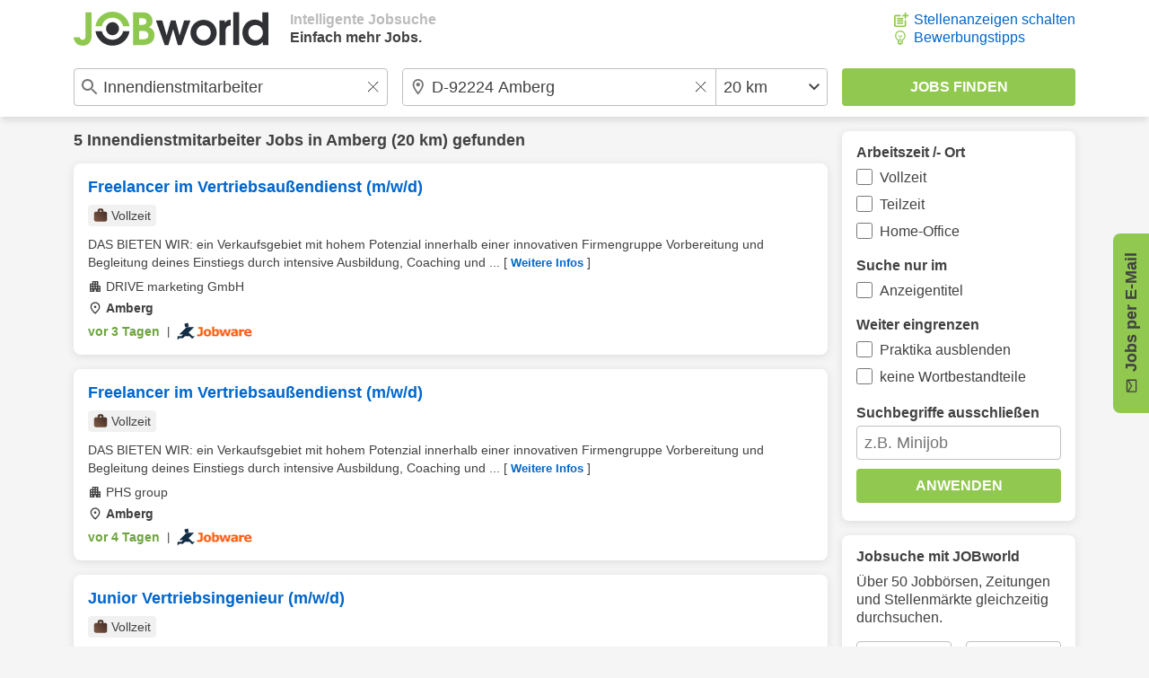

--- FILE ---
content_type: text/html; charset=UTF-8
request_url: https://www.jobworld.de/innendienstmitarbeiter-jobs-amberg
body_size: 10091
content:
<!DOCTYPE html>
<html lang="de-DE">
  <head> 
<meta charset="utf-8">
<meta name="referrer" content="strict-origin-when-cross-origin">
<meta name="viewport" content="width=device-width, initial-scale=1.0">
<meta name="verify-v1" content="v7A/PI/Nq8OTdAbDDOSI14DKNE/Qu4YUVoQNC9tAYcE="> 
<meta name="robots" content="noindex,noodp">  

<link rel="shortcut icon" type="image/x-icon" href="//www.jobworld.de/bilder/favicon.ico">

<link rel="stylesheet" type="text/css" href="//www.jobworld.de/css/base.eyngu4r3.css">
  

<script>
window.jwTag = function() { jwScript.push(arguments); }
window.jwScript = window.jwScript || [];
window.jwSettings = {"ga4": "G-8YC5HFXS2R"};
</script>

<script src="//www.jobworld.de/js/jwscript-base.3f2vuzae.js" async></script>

<link rel="preconnect" href="//d.delivery.consentmanager.net">

<script>
window.cmp_nogam = true;
window.cmp_datalayername = "cmpDataLayer";

if(!("gdprAppliesGlobally" in window)){window.gdprAppliesGlobally=true}if(!("cmp_id" in window)||window.cmp_id<1){window.cmp_id=0}if(!("cmp_cdid" in window)){window.cmp_cdid="502cb437d1946"}if(!("cmp_params" in window)){window.cmp_params=""}if(!("cmp_host" in window)){window.cmp_host="d.delivery.consentmanager.net"}if(!("cmp_cdn" in window)){window.cmp_cdn="cdn.consentmanager.net"}if(!("cmp_proto" in window)){window.cmp_proto="https:"}if(!("cmp_codesrc" in window)){window.cmp_codesrc="0"}window.cmp_getsupportedLangs=function(){var b=["DE","EN","FR","IT","NO","DA","FI","ES","PT","RO","BG","ET","EL","GA","HR","LV","LT","MT","NL","PL","SV","SK","SL","CS","HU","RU","SR","ZH","TR","UK","AR","BS","JA","CY"];if("cmp_customlanguages" in window){for(var a=0;a<window.cmp_customlanguages.length;a++){b.push(window.cmp_customlanguages[a].l.toUpperCase())}}return b};window.cmp_getRTLLangs=function(){var a=["AR"];if("cmp_customlanguages" in window){for(var b=0;b<window.cmp_customlanguages.length;b++){if("r" in window.cmp_customlanguages[b]&&window.cmp_customlanguages[b].r){a.push(window.cmp_customlanguages[b].l)}}}return a};window.cmp_getlang=function(a){if(typeof(a)!="boolean"){a=true}if(a&&typeof(cmp_getlang.usedlang)=="string"&&cmp_getlang.usedlang!==""){return cmp_getlang.usedlang}return window.cmp_getlangs()[0]};window.cmp_extractlang=function(a){if(a.indexOf("cmplang=")!=-1){a=a.substr(a.indexOf("cmplang=")+8,2).toUpperCase();if(a.indexOf("&")!=-1){a=a.substr(0,a.indexOf("&"))}}else{a=""}return a};window.cmp_getlangs=function(){var h=window.cmp_getsupportedLangs();var g=[];var a=location.hash;var f=location.search;var e="cmp_params" in window?window.cmp_params:"";if(cmp_extractlang(a)!=""){g.push(cmp_extractlang(a))}else{if(cmp_extractlang(f)!=""){g.push(cmp_extractlang(f))}else{if(cmp_extractlang(e)!=""){g.push(cmp_extractlang(e))}else{if("cmp_setlang" in window&&window.cmp_setlang!=""){g.push(window.cmp_setlang.toUpperCase())}else{if("cmp_langdetect" in window&&window.cmp_langdetect==1){g.push(window.cmp_getPageLang())}else{g=window.cmp_getBrowserLangs()}}}}}var c=[];for(var d=0;d<g.length;d++){var b=g[d].toUpperCase();if(b.length<2){continue}if(h.indexOf(b)!=-1){c.push(b)}else{if(b.indexOf("-")!=-1){b=b.substr(0,2)}if(h.indexOf(b)!=-1){c.push(b)}}}if(c.length==0&&typeof(cmp_getlang.defaultlang)=="string"&&cmp_getlang.defaultlang!==""){return[cmp_getlang.defaultlang.toUpperCase()]}else{return c.length>0?c:["EN"]}};window.cmp_getPageLangs=function(){var a=window.cmp_getXMLLang();if(a!=""){a=[a.toUpperCase()]}else{a=[]}a=a.concat(window.cmp_getLangsFromURL());return a.length>0?a:["EN"]};window.cmp_getPageLang=function(){var a=window.cmp_getPageLangs();return a.length>0?a[0]:""};window.cmp_getLangsFromURL=function(){var c=window.cmp_getsupportedLangs();var b=location;var m="toUpperCase";var g=b.hostname[m]()+".";var a="/"+b.pathname[m]()+"/";a=a.split("_").join("-");a=a.split("//").join("/");a=a.split("//").join("/");var f=[];for(var e=0;e<c.length;e++){var j=a.substring(0,c[e].length+2);if(g.substring(0,c[e].length+1)==c[e]+"."){f.push(c[e][m]())}else{if(c[e].length==5){var k=c[e].substring(3,5)+"-"+c[e].substring(0,2);if(g.substring(0,k.length+1)==k+"."){f.push(c[e][m]())}}else{if(j=="/"+c[e]+"/"||j=="/"+c[e]+"-"){f.push(c[e][m]())}else{if(j=="/"+c[e].replace("-","/")+"/"||j=="/"+c[e].replace("-","/")+"/"){f.push(c[e][m]())}else{if(c[e].length==5){var k=c[e].substring(3,5)+"-"+c[e].substring(0,2);var h=a.substring(0,k.length+1);if(h=="/"+k+"/"||h=="/"+k.replace("-","/")+"/"){f.push(c[e][m]())}}}}}}}return f};window.cmp_getXMLLang=function(){var c=document.getElementsByTagName("html");if(c.length>0){c=c[0]}else{c=document.documentElement}if(c&&c.getAttribute){var a=c.getAttribute("xml:lang");if(typeof(a)!="string"||a==""){a=c.getAttribute("lang")}if(typeof(a)=="string"&&a!=""){a=a.split("_").join("-").toUpperCase();var b=window.cmp_getsupportedLangs();return b.indexOf(a)!=-1||b.indexOf(a.substr(0,2))!=-1?a:""}else{return""}}};window.cmp_getBrowserLangs=function(){var c="languages" in navigator?navigator.languages:[];var b=[];if(c.length>0){for(var a=0;a<c.length;a++){b.push(c[a])}}if("language" in navigator){b.push(navigator.language)}if("userLanguage" in navigator){b.push(navigator.userLanguage)}return b};(function(){var C=document;var o=window;var t="";var h="";var k="";var E=function(e){var i="cmp_"+e;e="cmp"+e+"=";var d="";var l=e.length;var J=location;var K=J.hash;var w=J.search;var u=K.indexOf(e);var I=w.indexOf(e);if(u!=-1){d=K.substring(u+l,9999)}else{if(I!=-1){d=w.substring(I+l,9999)}else{return i in o&&typeof(o[i])!=="function"?o[i]:""}}var H=d.indexOf("&");if(H!=-1){d=d.substring(0,H)}return d};var j=E("lang");if(j!=""){t=j;k=t}else{if("cmp_getlang" in o){t=o.cmp_getlang().toLowerCase();h=o.cmp_getlangs().slice(0,3).join("_");k=o.cmp_getPageLangs().slice(0,3).join("_");if("cmp_customlanguages" in o){var m=o.cmp_customlanguages;for(var y=0;y<m.length;y++){var a=m[y].l.toLowerCase();if(a==t){t="en"}}}}}var q=("cmp_proto" in o)?o.cmp_proto:"https:";if(q!="http:"&&q!="https:"){q="https:"}var n=("cmp_ref" in o)?o.cmp_ref:location.href;if(n.length>300){n=n.substring(0,300)}var A=function(l){var J=document;var M="getElementsByTagName";var O=J.createElement("script");O.setAttribute("data-cmp-ab","1");O.type="text/javascript";O.async=true;O.src=l;var N=["body","div","span","script","head"];var H="currentScript";var K="parentElement";var u="appendChild";var L="body";if(J[H]&&J[H][K]){J[H][K][u](O)}else{if(J[L]){J[L][u](O)}else{for(var w=0;w<N.length;w++){var I=J[M](N[w]);if(I.length>0){I[0][u](O);break}}}}};var b=E("design");var c=E("regulationkey");var z=E("gppkey");var s=E("att");var f=o.encodeURIComponent;var g;try{g=C.cookie.length>0}catch(B){g=false}var x=E("darkmode");if(x=="0"){x=0}else{if(x=="1"){x=1}else{try{if("matchMedia" in window&&window.matchMedia){var G=window.matchMedia("(prefers-color-scheme: dark)");if("matches" in G&&G.matches){x=1}}}catch(B){x=0}}}var p=q+"//"+o.cmp_host+"/delivery/cmp.php?";p+=("cmp_id" in o&&o.cmp_id>0?"id="+o.cmp_id:"")+("cmp_cdid" in o?"&cdid="+o.cmp_cdid:"")+"&h="+f(n);p+=(b!=""?"&cmpdesign="+f(b):"")+(c!=""?"&cmpregulationkey="+f(c):"")+(z!=""?"&cmpgppkey="+f(z):"");p+=(s!=""?"&cmpatt="+f(s):"")+("cmp_params" in o?"&"+o.cmp_params:"")+(g?"&__cmpfcc=1":"");p+=(x>0?"&cmpdarkmode=1":"");A(p+"&l="+f(t)+"&ls="+f(h)+"&lp="+f(k)+"&o="+(new Date()).getTime());if(!("cmp_quickstub" in window)){var r="js";var v=E("debugunminimized")!=""?"":".min";if(E("debugcoverage")=="1"){r="instrumented";v=""}if(E("debugtest")=="1"){r="jstests";v=""}var F=new Date();var D=F.getFullYear()+"-"+(F.getMonth()+1)+"-"+F.getDate();A(q+"//"+o.cmp_cdn+"/delivery/"+r+"/cmp_final"+v+".js?t="+D)}})();window.cmp_rc=function(c,b){var l;try{l=document.cookie}catch(h){l=""}var j="";var f=0;var g=false;while(l!=""&&f<100){f++;while(l.substr(0,1)==" "){l=l.substr(1,l.length)}var k=l.substring(0,l.indexOf("="));if(l.indexOf(";")!=-1){var m=l.substring(l.indexOf("=")+1,l.indexOf(";"))}else{var m=l.substr(l.indexOf("=")+1,l.length)}if(c==k){j=m;g=true}var d=l.indexOf(";")+1;if(d==0){d=l.length}l=l.substring(d,l.length)}if(!g&&typeof(b)=="string"){j=b}return(j)};window.cmp_stub=function(){var a=arguments;__cmp.a=__cmp.a||[];if(!a.length){return __cmp.a}else{if(a[0]==="ping"){if(a[1]===2){a[2]({gdprApplies:gdprAppliesGlobally,cmpLoaded:false,cmpStatus:"stub",displayStatus:"hidden",apiVersion:"2.2",cmpId:31},true)}else{a[2](false,true)}}else{if(a[0]==="getTCData"){__cmp.a.push([].slice.apply(a))}else{if(a[0]==="addEventListener"||a[0]==="removeEventListener"){__cmp.a.push([].slice.apply(a))}else{if(a.length==4&&a[3]===false){a[2]({},false)}else{__cmp.a.push([].slice.apply(a))}}}}}};window.cmp_dsastub=function(){var a=arguments;a[0]="dsa."+a[0];window.cmp_gppstub(a)};window.cmp_gppstub=function(){var c=arguments;__gpp.q=__gpp.q||[];if(!c.length){return __gpp.q}var h=c[0];var g=c.length>1?c[1]:null;var f=c.length>2?c[2]:null;var a=null;var j=false;if(h==="ping"){a=window.cmp_gpp_ping();j=true}else{if(h==="addEventListener"){__gpp.e=__gpp.e||[];if(!("lastId" in __gpp)){__gpp.lastId=0}__gpp.lastId++;var d=__gpp.lastId;__gpp.e.push({id:d,callback:g});a={eventName:"listenerRegistered",listenerId:d,data:true,pingData:window.cmp_gpp_ping()};j=true}else{if(h==="removeEventListener"){__gpp.e=__gpp.e||[];a=false;for(var e=0;e<__gpp.e.length;e++){if(__gpp.e[e].id==f){__gpp.e[e].splice(e,1);a=true;break}}j=true}else{__gpp.q.push([].slice.apply(c))}}}if(a!==null&&typeof(g)==="function"){g(a,j)}};window.cmp_gpp_ping=function(){return{gppVersion:"1.1",cmpStatus:"stub",cmpDisplayStatus:"hidden",signalStatus:"not ready",supportedAPIs:["2:tcfeuv2","5:tcfcav1","7:usnat","8:usca","9:usva","10:usco","11:usut","12:usct","13:usfl","14:usmt","15:usor","16:ustx","17:usde","18:usia","19:usne","20:usnh","21:usnj","22:ustn","23:usmn"],cmpId:31,sectionList:[],applicableSections:[0],gppString:"",parsedSections:{}}};window.cmp_addFrame=function(b){if(!window.frames[b]){if(document.body){var a=document.createElement("iframe");a.style.cssText="display:none";if("cmp_cdn" in window&&"cmp_ultrablocking" in window&&window.cmp_ultrablocking>0){a.src="//"+window.cmp_cdn+"/delivery/empty.html"}a.name=b;a.setAttribute("title","Intentionally hidden, please ignore");a.setAttribute("role","none");a.setAttribute("tabindex","-1");document.body.appendChild(a)}else{window.setTimeout(window.cmp_addFrame,10,b)}}};window.cmp_msghandler=function(d){var a=typeof d.data==="string";try{var c=a?JSON.parse(d.data):d.data}catch(f){var c=null}if(typeof(c)==="object"&&c!==null&&"__cmpCall" in c){var b=c.__cmpCall;window.__cmp(b.command,b.parameter,function(h,g){var e={__cmpReturn:{returnValue:h,success:g,callId:b.callId}};d.source.postMessage(a?JSON.stringify(e):e,"*")})}if(typeof(c)==="object"&&c!==null&&"__tcfapiCall" in c){var b=c.__tcfapiCall;window.__tcfapi(b.command,b.version,function(h,g){var e={__tcfapiReturn:{returnValue:h,success:g,callId:b.callId}};d.source.postMessage(a?JSON.stringify(e):e,"*")},b.parameter)}if(typeof(c)==="object"&&c!==null&&"__gppCall" in c){var b=c.__gppCall;window.__gpp(b.command,function(h,g){var e={__gppReturn:{returnValue:h,success:g,callId:b.callId}};d.source.postMessage(a?JSON.stringify(e):e,"*")},"parameter" in b?b.parameter:null,"version" in b?b.version:1)}if(typeof(c)==="object"&&c!==null&&"__dsaCall" in c){var b=c.__dsaCall;window.__dsa(b.command,function(h,g){var e={__dsaReturn:{returnValue:h,success:g,callId:b.callId}};d.source.postMessage(a?JSON.stringify(e):e,"*")},"parameter" in b?b.parameter:null,"version" in b?b.version:1)}};window.cmp_setStub=function(a){if(!(a in window)||(typeof(window[a])!=="function"&&typeof(window[a])!=="object"&&(typeof(window[a])==="undefined"||window[a]!==null))){window[a]=window.cmp_stub;window[a].msgHandler=window.cmp_msghandler;window.addEventListener("message",window.cmp_msghandler,false)}};window.cmp_setGppStub=function(a){if(!(a in window)||(typeof(window[a])!=="function"&&typeof(window[a])!=="object"&&(typeof(window[a])==="undefined"||window[a]!==null))){window[a]=window.cmp_gppstub;window[a].msgHandler=window.cmp_msghandler;window.addEventListener("message",window.cmp_msghandler,false)}};if(!("cmp_noiframepixel" in window)){window.cmp_addFrame("__cmpLocator")}if((!("cmp_disabletcf" in window)||!window.cmp_disabletcf)&&!("cmp_noiframepixel" in window)){window.cmp_addFrame("__tcfapiLocator")}if((!("cmp_disablegpp" in window)||!window.cmp_disablegpp)&&!("cmp_noiframepixel" in window)){window.cmp_addFrame("__gppLocator")}if((!("cmp_disabledsa" in window)||!window.cmp_disabledsa)&&!("cmp_noiframepixel" in window)){window.cmp_addFrame("__dsaLocator")}window.cmp_setStub("__cmp");if(!("cmp_disabletcf" in window)||!window.cmp_disabletcf){window.cmp_setStub("__tcfapi")}if(!("cmp_disablegpp" in window)||!window.cmp_disablegpp){window.cmp_setGppStub("__gpp")}if(!("cmp_disabledsa" in window)||!window.cmp_disabledsa){window.cmp_setGppStub("__dsa")};
</script>

<script>
    window.jwt = function() { jwTracking.push(arguments); }
    window.jwTracking = window.jwTracking || [];

    jwt('analytics', []);
    jwt('tracking', []);

    jwt('analyticsAsObject', {"method": "create"});

    jwTag("async", ["//www.jobworld.de/js/jwt.4p2ssp9w.js"]);
</script>


<script>
jwTag("async", ["//www.jobworld.de/js/base.zhhkunzg.js"]);
</script>


 
<title>Innendienstmitarbeiter Jobs Amberg - Jetzt zum Traumjob!</title>
<meta name="description" content="Finde passende Innendienstmitarbeiter Jobs in Amberg! JOBworld zeigt dir täglich neue Stellen in deiner Umgebung - jetzt starten.">
 </head>
  <body class="jobworldDE jw-font"> 
<header class="jw-container-nav">
    <nav class="jw-nav-content jw-max-content-width">
        <div class="jw-nav-logo-box">
            <a class="jw-nav-logo" href="/" title="Jobs und Stellenangebote bei JOBworld"></a>
            <ul class="jw-list jw-nav-slogan jw-hide-if-lte-medium">
                <li class="jw-list-item jw-nav-slogan-color-light">Intelligente Jobsuche</li>
                <li class="jw-list-item">Einfach mehr Jobs.</li>
            </ul>
        </div>
        <div>
            <button class="jw-button jw-nav-search-button jw-ui-icon jw-ui-icon-center jw-ui-icon-search" title="Zur Suchmaske"></button>
            <ul class="jw-list jw-hide-if-lte-medium">  <li class="jw-list-item"><a class="jw-ui-icon jw-ui-icon-left jw-ui-icon-add-job" title="Für Unternehmen: Stellenanzeigen günstiger schalten" href="/stellenanzeigen-schalten">Stellenanzeigen schalten</a></li>   <li class="jw-list-item"><a class="jw-ui-icon jw-ui-icon-left jw-ui-icon-tipps" title="Tipps zur Bewerbung erhalten" href="/bewerbungstipps">Bewerbungstipps</a></li>  </ul>
        </div>
    </nav>
</header>
 
<div class="jw-container-search ">
    <form id="jw-search" class="jw-search-form jw-container-clearable jw-max-content-width" autocomplete="off" action="/jobsuche" method="POST">
        <input id="jw-job-input" class="jw-search-input-job jw-ui-input jw-flex-input jw-input jw-input-large jw-input-clearable jw-ui-input-warning" type="text" name="job" value="Innendienstmitarbeiter" title="Beruf oder Suchbegriff eingeben" placeholder="Beruf oder Suchbegriff eingeben">
        <div id="jw-combined-input" class="jw-search-location-radius jw-flex-input jw-input-large jw-ui-input jw-input-location-radius">
            <input id="jw-location-input" class="jw-search-input-location jw-input jw-input-clearable jw-input-location jw-ui-input-warning" type="text" name="l" value="D-92224 Amberg" title="Ort oder PLZ eingeben" placeholder="Ort oder PLZ eingeben">
            <select class="jw-input jw-select jw-input-radius" name="r" title="Umkreis auswählen"> 
<option value="1" >exakt</option> 
<option value="10" >10 km</option> 
<option value="20" selected="selected">20 km</option> 
<option value="30" >30 km</option> 
<option value="40" >40 km</option> 
<option value="50" >50 km</option> 
<option value="75" >75 km</option> 
<option value="100" >100 km</option> 
<option value="150" >150 km</option> 
<option value="200" >200 km</option> 
<option value="0" >bundesweit</option> 
            </select>
        </div>
        <input class="jw-search-submit jw-input-large jw-button jw-ui-green-button" type="submit" value="Jobs finden">
        <div class="jw-ui-hidden">
            <input type="text" name="kn" value="" title="Auszuschließende Begriffe">
            <input type="checkbox" name="titlesearch" value="1"  title="Suchbegriffe nur im Anzeigentitel suchen">
            <input type="checkbox" name="exactsearch" value="1"  title="Nur exakte Suchbegriffe (keine Wortbestandteile anzeigen)">
            <input type="checkbox" name="internship" value="1"  title="Praktika ausschließen">
            <input type="checkbox" name="fulltime" value="1"  title="Vollzeit">
            <input type="checkbox" name="parttime" value="1"  title="Teilzeit">
            <input type="checkbox" name="homeoffice" value="1"  title="Home-Office">
            <input type="checkbox" name="searchop" value="1"  title="ODER-Suche (Jeden Suchbegriff einzeln suchen)">
        </div>

        <input type="hidden" name="page" value="1">
        <input type="hidden" name="email" value="" id="email">
        <input type="hidden" name="start" value="10">
        <input type="hidden" name="history" value="0">
        <input type="hidden" name="formular" value="1">
        <input type="hidden" name="layerName" value="layer-page-1-pagination">
        <input type="hidden" name="layerShow" value="0">
    </form>
</div>
 <div class="jw-content-layout jw-max-content-width">
        <div class="jw-container-main jw-max-column-width">  
<div class="jw-hits-header">
  <h1 class="jw-hits-main-headline"> 5  <a class="jw-link" href="/innendienstmitarbeiter-jobs" title="Innendienstmitarbeiter Jobs">Innendienstmitarbeiter</a>  Jobs  in <a class="jw-link" href="/jobs-amberg" title="Jobs in Amberg">Amberg</a> (20 km)  gefunden

  </h1>
  <button class="jw-button jw-ui-white-button jw-hits-filter-button jw-hide-if-large" title="Filter anzeigen">Filter</button>
</div>
      <ul class="jw-list jw-list-hits">  

  
<li class="jw-list-item jw-list-hits-item">
    <a href="/j.go?cp=0&amp;id=cmha7-td3k6&amp;t=1&amp;v=1" target="_blank" rel="nofollow" data-jwt="%5B%5D" data-jwa="%5B%7B%22account%22%3A%22G-8YC5HFXS2R%22%2C%22action%22%3A%22Klick%22%2C%22category%22%3A%22JobsRegional%22%2C%22jwt%22%3A%22event%22%2C%22label%22%3A%22Jobware%22%2C%22network%22%3A%22google-tag%22%2C%22vendor%22%3A%22s26%22%7D%5D" onclick="window.open(this.href); jwt('trackingAsTag', this); jwt('analyticsAsTag', this); return false;">
        <h2 class="jw-hits-item-headline">Freelancer im Vertriebsaußendienst (m/w/d)</h2>
         <div class="jw-hits-tags">
            <ul class="jw-list jw-list-hits-tags">  <li class="jw-list-item jw-list-hits-tags-item">
                <span class="jw-ui-icon jw-ui-icon-left jw-ui-icon-tag jw-ui-icon-tag-fulltime">Vollzeit</span>
            </li>  </ul>
        </div>   <div class="jw-hits-text">
            <span>DAS BIETEN WIR: ein Verkaufsgebiet mit hohem Potenzial innerhalb einer innovativen Firmengruppe Vorbereitung und Begleitung deines Einstiegs durch intensive Ausbildung, Coaching und ...</span>
            <span class="jw-hits-more jw-hide-if-lte-medium">[ <span>Weitere Infos</span> ]</span>
        </div>
         <div class="jw-hits-info">
             <span class="jw-hits-company jw-ui-icon jw-ui-icon-left jw-ui-icon-company">DRIVE marketing GmbH</span> <span class="jw-hits-location jw-ui-icon jw-ui-icon-left jw-ui-icon-location">Amberg</span> </div>
        <div class="jw-hits-footer jw-hits-content-spacing">
            <div class="jw-hits-date-source-container">
                <span class="jw-hits-date jw-text-green">vor 3 Tagen</span>
                <span class="jw-hits-separator">|</span>
                <img src="//www.jobworld.de/bilder/logos/jobware.png" alt="Jobbörse Jobware">
            </div>
            <span class="jw-hits-arrow jw-ui-icon jw-ui-icon-right jw-ui-icon-arrow-right"></span>
        </div>
    </a>
</li>   

  
<li class="jw-list-item jw-list-hits-item">
    <a href="/j.go?cp=0&amp;id=fxmzz-uv6vb&amp;t=2&amp;v=1" target="_blank" rel="nofollow" data-jwt="%5B%5D" data-jwa="%5B%7B%22account%22%3A%22G-8YC5HFXS2R%22%2C%22action%22%3A%22Klick%22%2C%22category%22%3A%22JobsRegional%22%2C%22jwt%22%3A%22event%22%2C%22label%22%3A%22Jobware%22%2C%22network%22%3A%22google-tag%22%2C%22vendor%22%3A%22s26%22%7D%5D" onclick="window.open(this.href); jwt('trackingAsTag', this); jwt('analyticsAsTag', this); return false;">
        <h2 class="jw-hits-item-headline">Freelancer im Vertriebsaußendienst (m/w/d)</h2>
         <div class="jw-hits-tags">
            <ul class="jw-list jw-list-hits-tags">  <li class="jw-list-item jw-list-hits-tags-item">
                <span class="jw-ui-icon jw-ui-icon-left jw-ui-icon-tag jw-ui-icon-tag-fulltime">Vollzeit</span>
            </li>  </ul>
        </div>   <div class="jw-hits-text">
            <span>DAS BIETEN WIR: ein Verkaufsgebiet mit hohem Potenzial innerhalb einer innovativen Firmengruppe Vorbereitung und Begleitung deines Einstiegs durch intensive Ausbildung, Coaching und ...</span>
            <span class="jw-hits-more jw-hide-if-lte-medium">[ <span>Weitere Infos</span> ]</span>
        </div>
         <div class="jw-hits-info">
             <span class="jw-hits-company jw-ui-icon jw-ui-icon-left jw-ui-icon-company">PHS group</span> <span class="jw-hits-location jw-ui-icon jw-ui-icon-left jw-ui-icon-location">Amberg</span> </div>
        <div class="jw-hits-footer jw-hits-content-spacing">
            <div class="jw-hits-date-source-container">
                <span class="jw-hits-date jw-text-green">vor 4 Tagen</span>
                <span class="jw-hits-separator">|</span>
                <img src="//www.jobworld.de/bilder/logos/jobware.png" alt="Jobbörse Jobware">
            </div>
            <span class="jw-hits-arrow jw-ui-icon jw-ui-icon-right jw-ui-icon-arrow-right"></span>
        </div>
    </a>
</li>   

  
<li class="jw-list-item jw-list-hits-item">
    <a href="/j.go?cp=0&amp;id=a3b7u-34fdv&amp;t=3&amp;v=1" target="_blank" rel="nofollow" data-jwt="%5B%5D" data-jwa="%5B%7B%22account%22%3A%22G-8YC5HFXS2R%22%2C%22action%22%3A%22Klick%22%2C%22category%22%3A%22JobsRegional%22%2C%22jwt%22%3A%22event%22%2C%22label%22%3A%22get-in-engineering.de%22%2C%22network%22%3A%22google-tag%22%2C%22vendor%22%3A%22s26%22%7D%5D" onclick="window.open(this.href); jwt('trackingAsTag', this); jwt('analyticsAsTag', this); return false;">
        <h2 class="jw-hits-item-headline">Junior Vertriebsingenieur (m/w/d)</h2>
         <div class="jw-hits-tags">
            <ul class="jw-list jw-list-hits-tags">  <li class="jw-list-item jw-list-hits-tags-item">
                <span class="jw-ui-icon jw-ui-icon-left jw-ui-icon-tag jw-ui-icon-tag-fulltime">Vollzeit</span>
            </li>  </ul>
        </div>   <div class="jw-hits-text">
            <span>Deine Aufgaben: - Erstellen von Zusatzangeboten für Vertriebsingenieure im Vertriebsinnendienst In dieser Anfangsphase wirst Du unsere Vertriebsingenieure im Innendienst unterstützen, ...</span>
            <span class="jw-hits-more jw-hide-if-lte-medium">[ <span>Weitere Infos</span> ]</span>
        </div>
         <div class="jw-hits-info">
             <span class="jw-hits-company jw-ui-icon jw-ui-icon-left jw-ui-icon-company">Baumann GmbH</span> <span class="jw-hits-location jw-ui-icon jw-ui-icon-left jw-ui-icon-location">Amberg</span> </div>
        <div class="jw-hits-footer jw-hits-content-spacing">
            <div class="jw-hits-date-source-container">
                <span class="jw-hits-date jw-text-green">vor 6 Tagen</span>
                <span class="jw-hits-separator">|</span>
                <img src="//www.jobworld.de/bilder/logos/getinengineering.png" alt="Jobbörse get-in-engineering.de">
            </div>
            <span class="jw-hits-arrow jw-ui-icon jw-ui-icon-right jw-ui-icon-arrow-right"></span>
        </div>
    </a>
</li>   

  
<li class="jw-list-item jw-list-hits-item">
    <a href="/j.go?cp=0&amp;id=kzmau-xratz&amp;t=4&amp;v=1" target="_blank" rel="nofollow" data-jwt="%5B%5D" data-jwa="%5B%7B%22account%22%3A%22G-8YC5HFXS2R%22%2C%22action%22%3A%22Klick%22%2C%22category%22%3A%22JobsRegional%22%2C%22jwt%22%3A%22event%22%2C%22label%22%3A%22stellenanzeigen.de%22%2C%22network%22%3A%22google-tag%22%2C%22vendor%22%3A%22s26%22%7D%5D" onclick="window.open(this.href); jwt('trackingAsTag', this); jwt('analyticsAsTag', this); return false;">
        <h2 class="jw-hits-item-headline">Freelancer im Vertriebsaußendienst (m/w/d)</h2>
         <div class="jw-hits-tags">
            <ul class="jw-list jw-list-hits-tags">  <li class="jw-list-item jw-list-hits-tags-item">
                <span class="jw-ui-icon jw-ui-icon-left jw-ui-icon-tag jw-ui-icon-tag-fulltime">Vollzeit</span>
            </li>  </ul>
        </div>   <div class="jw-hits-text">
            <span>Freelancer im Vertriebsaußendienst m/w/d DAS BIETEN WIR: ein Verkaufsgebiet mit hohem Potenzial innerhalb einer innovativen Firmengruppe Vorbereitung und Begleitung deines Einstiegs ...</span>
            <span class="jw-hits-more jw-hide-if-lte-medium">[ <span>Weitere Infos</span> ]</span>
        </div>
         <div class="jw-hits-info">
             <span class="jw-hits-company jw-ui-icon jw-ui-icon-left jw-ui-icon-company">DRIVE marketing GmbH</span> <span class="jw-hits-location jw-ui-icon jw-ui-icon-left jw-ui-icon-location">Amberg</span> </div>
        <div class="jw-hits-footer jw-hits-content-spacing">
            <div class="jw-hits-date-source-container">
                <span class="jw-hits-date jw-text-green">vor 1 Woche</span>
                <span class="jw-hits-separator">|</span>
                <img src="//www.jobworld.de/bilder/logos/stellenanzeigen.png" alt="Jobbörse stellenanzeigen.de">
            </div>
            <span class="jw-hits-arrow jw-ui-icon jw-ui-icon-right jw-ui-icon-arrow-right"></span>
        </div>
    </a>
</li>   

  
<li class="jw-list-item jw-list-hits-item">
    <a href="/j.go?cp=0&amp;id=ygmxd-zckzb&amp;t=5&amp;v=1" target="_blank" rel="nofollow" data-jwt="%5B%5D" data-jwa="%5B%7B%22account%22%3A%22G-8YC5HFXS2R%22%2C%22action%22%3A%22Klick%22%2C%22category%22%3A%22JobsRegional%22%2C%22jwt%22%3A%22event%22%2C%22label%22%3A%22get-in-engineering.de%22%2C%22network%22%3A%22google-tag%22%2C%22vendor%22%3A%22s26%22%7D%5D" onclick="window.open(this.href); jwt('trackingAsTag', this); jwt('analyticsAsTag', this); return false;">
        <h2 class="jw-hits-item-headline">Vertriebsingenieur (m/w/d)  Automatisierungstechnik / Robotertechnik</h2>
         <div class="jw-hits-tags">
            <ul class="jw-list jw-list-hits-tags">  <li class="jw-list-item jw-list-hits-tags-item">
                <span class="jw-ui-icon jw-ui-icon-left jw-ui-icon-tag jw-ui-icon-tag-fulltime">Vollzeit</span>
            </li>  </ul>
        </div>   <div class="jw-hits-text">
            <span>Deine Aufgaben: - Vertrieb von Automatisierungslösungen - Sicherung und kontinuierliche Steigerung der Umsätze - Pflege und Ausbau bereits gewachsener Kundenbeziehungen - Identifikation ...</span>
            <span class="jw-hits-more jw-hide-if-lte-medium">[ <span>Weitere Infos</span> ]</span>
        </div>
         <div class="jw-hits-info">
             <span class="jw-hits-company jw-ui-icon jw-ui-icon-left jw-ui-icon-company">Baumann GmbH</span> <span class="jw-hits-location jw-ui-icon jw-ui-icon-left jw-ui-icon-location">Amberg</span> </div>
        <div class="jw-hits-footer jw-hits-content-spacing">
            <div class="jw-hits-date-source-container">
                <span class="jw-hits-date jw-text-green">vor 3 Wochen</span>
                <span class="jw-hits-separator">|</span>
                <img src="//www.jobworld.de/bilder/logos/getinengineering.png" alt="Jobbörse get-in-engineering.de">
            </div>
            <span class="jw-hits-arrow jw-ui-icon jw-ui-icon-right jw-ui-icon-arrow-right"></span>
        </div>
    </a>
</li>  <li>  <div id="jw-jobpost-inline-5" class="js-jobpost jw-jobpost-box" data-jobpost-type="inline">
    <div class="js-jobpost-body">
        <div class="jw-jobpost-head">
            <span class="jw-ui-icon jw-ui-icon-top jw-ui-icon-left jw-ui-icon-bell">
                Kostenlos die neuesten <span class="jw-text-green">Innendienstmitarbeiter</span> Jobs  in <span class="jw-text-green">  Amberg</span> erhalten.
            </span>
        </div>
        <div class="jw-jobpost-body">
            <input class="js-jobpost-input jw-input jw-ui-input jw-input-medium jw-jobpost-mail" type="email" name="email" autocomplete="email" title="E-Mail-Adresse eingeben" placeholder="E-Mail-Adresse">
            <button class="js-jobpost-button jw-button jw-ui-green-button jw-input-medium jw-jobpost-submit" title="Job-Mail bestellen"><span class="jw-hide-if-lte-medium">Job-Mail bestellen</span></button>
        </div>
        <span class="js-jobpost-error jw-ui-input-error-text jw-ui-hidden"></span>
        <span class="jw-jobpost-footer">Dieser Service ist kostenlos. Abmeldung jederzeit möglich.</span>
    </div>
</div>  </li>   

  <li><h2 class="jw-hits-info-headline jw-ui-icon jw-ui-icon-top jw-ui-icon-left jw-ui-icon-info">1 weiterer interessanter Job im erweiterten Umkreis (bis 30 km)</h2></li>  
<li class="jw-list-item jw-list-hits-item">
    <a href="/j.go?cp=0&amp;id=w5xec-uav9v&amp;t=6&amp;v=2" target="_blank" rel="nofollow" data-jwt="%5B%5D" data-jwa="%5B%7B%22account%22%3A%22G-8YC5HFXS2R%22%2C%22action%22%3A%22Klick%22%2C%22category%22%3A%22JobsRegional%22%2C%22jwt%22%3A%22event%22%2C%22label%22%3A%22StepStone%22%2C%22network%22%3A%22google-tag%22%2C%22vendor%22%3A%22s26%22%7D%5D" onclick="window.open(this.href); jwt('trackingAsTag', this); jwt('analyticsAsTag', this); return false;">
        <h2 class="jw-hits-item-headline">Duales Studium Bachelor of Arts BWL – Versicherung Vertrieb m/w/d</h2>
         <div class="jw-hits-tags">
            <ul class="jw-list jw-list-hits-tags">  <li class="jw-list-item jw-list-hits-tags-item">
                <span class="jw-ui-icon jw-ui-icon-left jw-ui-icon-tag jw-ui-icon-tag-fulltime">Vollzeit</span>
            </li>  <li class="jw-list-item jw-list-hits-tags-item">
                <span class="jw-ui-icon jw-ui-icon-left jw-ui-icon-tag jw-ui-icon-tag-integrateddegreeprogram">Duales Studium</span>
            </li>  <li class="jw-list-item jw-list-hits-tags-item">
                <span class="jw-ui-icon jw-ui-icon-left jw-ui-icon-tag jw-ui-icon-tag-minijob">Minijob</span>
            </li>  <li class="jw-list-item jw-list-hits-tags-item">
                <span class="jw-ui-icon jw-ui-icon-left jw-ui-icon-tag jw-ui-icon-tag-specialpayment">Sonderzahlung</span>
            </li>  </ul>
        </div>   <div class="jw-hits-text">
            <span>Wir gehören zu den Top-Versicherern in Deutschland – und bei uns gilt: Du bist nicht allein! Wir begleiten Dich auf Deinem Weg zum Wunschjob und fördern Dich individuell. Unsere Kultur ...</span>
            <span class="jw-hits-more jw-hide-if-lte-medium">[ <span>Weitere Infos</span> ]</span>
        </div>
         <div class="jw-hits-info">
             <span class="jw-hits-company jw-ui-icon jw-ui-icon-left jw-ui-icon-company">R+V Allgemeine Versicherung AG</span> <span class="jw-hits-location jw-ui-icon jw-ui-icon-left jw-ui-icon-location">Burglengenfeld</span> </div>
        <div class="jw-hits-footer jw-hits-content-spacing">
            <div class="jw-hits-date-source-container">
                <span class="jw-hits-date jw-text-green">vor 3 Tagen</span>
                <span class="jw-hits-separator">|</span>
                <img src="//www.jobworld.de/bilder/logos/stepstone2.png" alt="Jobbörse StepStone">
            </div>
            <span class="jw-hits-arrow jw-ui-icon jw-ui-icon-right jw-ui-icon-arrow-right"></span>
        </div>
    </a>
</li>   

  <li><h2 class="jw-hits-info-headline jw-ui-icon jw-ui-icon-top jw-ui-icon-left jw-ui-icon-info">11 weitere interessante Jobs im erweiterten Umkreis (bis 40 km)</h2></li>  
<li class="jw-list-item jw-list-hits-item">
    <a href="/j.go?cp=0&amp;id=pcs3e-wcs3b&amp;t=7&amp;v=3" target="_blank" rel="nofollow" data-jwt="%5B%5D" data-jwa="%5B%7B%22account%22%3A%22G-8YC5HFXS2R%22%2C%22action%22%3A%22Klick%22%2C%22category%22%3A%22JobsRegional%22%2C%22jwt%22%3A%22event%22%2C%22label%22%3A%22stellenanzeigen.de%22%2C%22network%22%3A%22google-tag%22%2C%22vendor%22%3A%22s26%22%7D%5D" onclick="window.open(this.href); jwt('trackingAsTag', this); jwt('analyticsAsTag', this); return false;">
        <h2 class="jw-hits-item-headline">Mitarbeiter (m/w/d) KundenServiceCenter</h2>
         <div class="jw-hits-tags">
            <ul class="jw-list jw-list-hits-tags">  <li class="jw-list-item jw-list-hits-tags-item">
                <span class="jw-ui-icon jw-ui-icon-left jw-ui-icon-tag jw-ui-icon-tag-fulltime">Vollzeit</span>
            </li>  <li class="jw-list-item jw-list-hits-tags-item">
                <span class="jw-ui-icon jw-ui-icon-left jw-ui-icon-tag jw-ui-icon-tag-parttime">Teilzeit</span>
            </li>  <li class="jw-list-item jw-list-hits-tags-item">
                <span class="jw-ui-icon jw-ui-icon-left jw-ui-icon-tag jw-ui-icon-tag-attractiveremuneration">Attraktive Vergütung</span>
            </li>  <li class="jw-list-item jw-list-hits-tags-item">
                <span class="jw-ui-icon jw-ui-icon-left jw-ui-icon-tag jw-ui-icon-tag-jobrad">JobRad</span>
            </li>  <li class="jw-list-item jw-list-hits-tags-item">
                <span class="jw-ui-icon jw-ui-icon-left jw-ui-icon-tag jw-ui-icon-tag-specialpayment">Sonderzahlung</span>
            </li>  </ul>
        </div>   <div class="jw-hits-text">
            <span>zum Inhalt springen Mitarbeiter m/w/d KundenServiceCenter Sparkasse Neumarkt-Parsberg ArbeitszeitVollzeit Karriere EbenePosition mit Berufserfahrung Mit einem flächendeckenden ...</span>
            <span class="jw-hits-more jw-hide-if-lte-medium">[ <span>Weitere Infos</span> ]</span>
        </div>
         <div class="jw-hits-info">
             <span class="jw-hits-company jw-ui-icon jw-ui-icon-left jw-ui-icon-company">Sparkasse Neumarkt-Parsberg</span> <span class="jw-hits-location jw-ui-icon jw-ui-icon-left jw-ui-icon-location">Neumarkt</span> </div>
        <div class="jw-hits-footer jw-hits-content-spacing">
            <div class="jw-hits-date-source-container">
                <span class="jw-hits-date jw-text-green">heute neu</span>
                <span class="jw-hits-separator">|</span>
                <img src="//www.jobworld.de/bilder/logos/stellenanzeigen.png" alt="Jobbörse stellenanzeigen.de">
            </div>
            <span class="jw-hits-arrow jw-ui-icon jw-ui-icon-right jw-ui-icon-arrow-right"></span>
        </div>
    </a>
</li>   

  
<li class="jw-list-item jw-list-hits-item">
    <a href="/j.go?cp=0&amp;id=hn448-5y5dw&amp;t=8&amp;v=3" target="_blank" rel="nofollow" data-jwt="%5B%5D" data-jwa="%5B%7B%22account%22%3A%22G-8YC5HFXS2R%22%2C%22action%22%3A%22Klick%22%2C%22category%22%3A%22JobsRegional%22%2C%22jwt%22%3A%22event%22%2C%22label%22%3A%22StepStone%22%2C%22network%22%3A%22google-tag%22%2C%22vendor%22%3A%22s26%22%7D%5D" onclick="window.open(this.href); jwt('trackingAsTag', this); jwt('analyticsAsTag', this); return false;">
        <h2 class="jw-hits-item-headline">Kaufmännischer Mitarbeiter im Vertriebsinnendienst w/m/d in Teil- / Vollzeit</h2>
         <div class="jw-hits-tags">
            <ul class="jw-list jw-list-hits-tags">  <li class="jw-list-item jw-list-hits-tags-item">
                <span class="jw-ui-icon jw-ui-icon-left jw-ui-icon-tag jw-ui-icon-tag-fulltime">Vollzeit</span>
            </li>  </ul>
        </div>   <div class="jw-hits-text">
            <span>Seit über 35 Jahren ist die OM-Klebetechnik einer der erfolgreichsten Klebeband-Weiterverarbeitungsspezialisten im deutschsprachigem Raum. Wir erarbeiten mit unseren Partnern produktive ...</span>
            <span class="jw-hits-more jw-hide-if-lte-medium">[ <span>Weitere Infos</span> ]</span>
        </div>
         <div class="jw-hits-info">
             <span class="jw-hits-company jw-ui-icon jw-ui-icon-left jw-ui-icon-company">OM-Klebetechnik GmbH</span> <span class="jw-hits-location jw-ui-icon jw-ui-icon-left jw-ui-icon-location">Neumarkt</span> </div>
        <div class="jw-hits-footer jw-hits-content-spacing">
            <div class="jw-hits-date-source-container">
                <span class="jw-hits-date jw-text-green">vor 1 Tag</span>
                <span class="jw-hits-separator">|</span>
                <img src="//www.jobworld.de/bilder/logos/stepstone2.png" alt="Jobbörse StepStone">
            </div>
            <span class="jw-hits-arrow jw-ui-icon jw-ui-icon-right jw-ui-icon-arrow-right"></span>
        </div>
    </a>
</li>   

  
<li class="jw-list-item jw-list-hits-item">
    <a href="/j.go?cp=0&amp;id=kg2gm-5eru8&amp;t=9&amp;v=3" target="_blank" rel="nofollow" data-jwt="%5B%5D" data-jwa="%5B%7B%22account%22%3A%22G-8YC5HFXS2R%22%2C%22action%22%3A%22Klick%22%2C%22category%22%3A%22JobsRegional%22%2C%22jwt%22%3A%22event%22%2C%22label%22%3A%22StepStone%22%2C%22network%22%3A%22google-tag%22%2C%22vendor%22%3A%22s26%22%7D%5D" onclick="window.open(this.href); jwt('trackingAsTag', this); jwt('analyticsAsTag', this); return false;">
        <h2 class="jw-hits-item-headline">Duales Studium Bachelor of Arts BWL – Versicherung Vertrieb m/w/d</h2>
         <div class="jw-hits-tags">
            <ul class="jw-list jw-list-hits-tags">  <li class="jw-list-item jw-list-hits-tags-item">
                <span class="jw-ui-icon jw-ui-icon-left jw-ui-icon-tag jw-ui-icon-tag-fulltime">Vollzeit</span>
            </li>  <li class="jw-list-item jw-list-hits-tags-item">
                <span class="jw-ui-icon jw-ui-icon-left jw-ui-icon-tag jw-ui-icon-tag-integrateddegreeprogram">Duales Studium</span>
            </li>  <li class="jw-list-item jw-list-hits-tags-item">
                <span class="jw-ui-icon jw-ui-icon-left jw-ui-icon-tag jw-ui-icon-tag-minijob">Minijob</span>
            </li>  <li class="jw-list-item jw-list-hits-tags-item">
                <span class="jw-ui-icon jw-ui-icon-left jw-ui-icon-tag jw-ui-icon-tag-specialpayment">Sonderzahlung</span>
            </li>  </ul>
        </div>   <div class="jw-hits-text">
            <span>Wir gehören zu den Top-Versicherern in Deutschland – und bei uns gilt: Du bist nicht allein! Wir begleiten Dich auf Deinem Weg zum Wunschjob und fördern Dich individuell. Unsere Kultur ...</span>
            <span class="jw-hits-more jw-hide-if-lte-medium">[ <span>Weitere Infos</span> ]</span>
        </div>
         <div class="jw-hits-info">
             <span class="jw-hits-company jw-ui-icon jw-ui-icon-left jw-ui-icon-company">R+V Allgemeine Versicherung AG</span> <span class="jw-hits-location jw-ui-icon jw-ui-icon-left jw-ui-icon-location">Parsberg, Oberpfalz</span> </div>
        <div class="jw-hits-footer jw-hits-content-spacing">
            <div class="jw-hits-date-source-container">
                <span class="jw-hits-date jw-text-green">vor 1 Tag</span>
                <span class="jw-hits-separator">|</span>
                <img src="//www.jobworld.de/bilder/logos/stepstone2.png" alt="Jobbörse StepStone">
            </div>
            <span class="jw-hits-arrow jw-ui-icon jw-ui-icon-right jw-ui-icon-arrow-right"></span>
        </div>
    </a>
</li>   

  
<li class="jw-list-item jw-list-hits-item">
    <a href="/j.go?cp=0&amp;id=3uf65-4sr5z&amp;t=10&amp;v=3" target="_blank" rel="nofollow" data-jwt="%5B%5D" data-jwa="%5B%7B%22account%22%3A%22G-8YC5HFXS2R%22%2C%22action%22%3A%22Klick%22%2C%22category%22%3A%22JobsRegional%22%2C%22jwt%22%3A%22event%22%2C%22label%22%3A%22StepStone%22%2C%22network%22%3A%22google-tag%22%2C%22vendor%22%3A%22s26%22%7D%5D" onclick="window.open(this.href); jwt('trackingAsTag', this); jwt('analyticsAsTag', this); return false;">
        <h2 class="jw-hits-item-headline">Vertriebsingenieur bzw. -techniker m/w/d Maschinenbau im Innendienst</h2>
         <div class="jw-hits-tags">
            <ul class="jw-list jw-list-hits-tags">  <li class="jw-list-item jw-list-hits-tags-item">
                <span class="jw-ui-icon jw-ui-icon-left jw-ui-icon-tag jw-ui-icon-tag-fulltime">Vollzeit</span>
            </li>  <li class="jw-list-item jw-list-hits-tags-item">
                <span class="jw-ui-icon jw-ui-icon-left jw-ui-icon-tag jw-ui-icon-tag-jobrad">JobRad</span>
            </li>  </ul>
        </div>   <div class="jw-hits-text">
            <span>Die Maschinenbau Silberhorn GmbH ist ein international tätiges Familienunternehmen, das sich auf technisch anspruchsvolle Lösungen im Maschinen- und Anlagenbau für die industrielle ...</span>
            <span class="jw-hits-more jw-hide-if-lte-medium">[ <span>Weitere Infos</span> ]</span>
        </div>
         <div class="jw-hits-info">
             <span class="jw-hits-company jw-ui-icon jw-ui-icon-left jw-ui-icon-company">Maschinenbau Silberhorn GmbH</span> <span class="jw-hits-location jw-ui-icon jw-ui-icon-left jw-ui-icon-location">Parsberg, Oberpfalz</span> </div>
        <div class="jw-hits-footer jw-hits-content-spacing">
            <div class="jw-hits-date-source-container">
                <span class="jw-hits-date jw-text-green">vor 1 Tag</span>
                <span class="jw-hits-separator">|</span>
                <img src="//www.jobworld.de/bilder/logos/stepstone2.png" alt="Jobbörse StepStone">
            </div>
            <span class="jw-hits-arrow jw-ui-icon jw-ui-icon-right jw-ui-icon-arrow-right"></span>
        </div>
    </a>
</li>   

 </ul>    <button class="jw-button jw-hits-load-button jw-ui-green-button jw-input-large" title="Weitere Treffer anzeigen" data-search-url="/ajax/search" data-search-form="#jw-search">
  <span class="jw-ui-loading-text">Weitere Treffer anzeigen</span>
  <span class="jw-ui-loading-indicator jw-ui-hidden"></span>
</button>        <div id="jw-jobpost-inline-bottom" class="js-jobpost jw-jobpost-box" data-jobpost-type="bottom">
    <div class="js-jobpost-body">
        <div class="jw-jobpost-head">
            <span class="jw-ui-icon jw-ui-icon-top jw-ui-icon-left jw-ui-icon-bell">
                Kostenlos die neuesten <span class="jw-text-green">Innendienstmitarbeiter</span> Jobs  in <span class="jw-text-green">  Amberg</span> erhalten.
            </span>
        </div>
        <div class="jw-jobpost-body">
            <input class="js-jobpost-input jw-input jw-ui-input jw-input-medium jw-jobpost-mail" type="email" name="email" autocomplete="email" title="E-Mail-Adresse eingeben" placeholder="E-Mail-Adresse">
            <button class="js-jobpost-button jw-button jw-ui-green-button jw-input-medium jw-jobpost-submit" title="Job-Mail bestellen"><span class="jw-hide-if-lte-medium">Job-Mail bestellen</span></button>
        </div>
        <span class="js-jobpost-error jw-ui-input-error-text jw-ui-hidden"></span>
        <span class="jw-jobpost-footer">Dieser Service ist kostenlos. Abmeldung jederzeit möglich.</span>
    </div>
</div>   

   <div id="jw-jobpost-sticky" class="jw-sticky jw-sticky-jobpost jw-text-large jw-hide-if-lte-xlarge" data-jobpost-type="sticky">
    <span class="jw-ui-icon jw-ui-icon-left jw-ui-icon-mail">Jobs per E-Mail</span>
</div>   <div id="jw-lightbox"> 
<div id="jw-search-filter-layer" class="jw-layer jw-container-clearable">
    <div class="jw-layer-header">
        <span class="jw-layer-header-title">Filter</span>
        <button class="jw-button jw-layer-header-close-button jw-ui-icon jw-ui-icon-right jw-ui-icon-close"></button>
    </div>
    <div class="jw-layer-body jw-ui-scrollbar-none">
        <h3 class="jw-container-headline">Arbeitszeit /- Ort</h3>
        <div class="jw-filter-part">
            <div>
                <input id="jw-search-filter-layer-fulltime" type="checkbox" name="fulltime">
                <label for="jw-search-filter-layer-fulltime">Vollzeit</label>
            </div>
            <div>
                <input id="jw-search-filter-layer-parttime" type="checkbox" name="parttime">
                <label for="jw-search-filter-layer-parttime">Teilzeit</label>
            </div>
            <div>
                <input id="jw-search-filter-layer-homeoffice" type="checkbox" name="homeoffice">
                <label for="jw-search-filter-layer-homeoffice">Home-Office</label>
            </div>
        </div>
        <h3 class="jw-container-headline">Suche nur im</h3>
        <div class="jw-filter-part">
            <div>
                <input id="jw-search-filter-layer-titlesearch" type="checkbox" name="titlesearch">
                <label for="jw-search-filter-layer-titlesearch">Anzeigentitel</label>
            </div>
        </div>
        <h3 class="jw-container-headline">Weiter eingrenzen</h3>
        <div class="jw-filter-part">
            <div>
                <input id="jw-search-filter-layer-internship" type="checkbox" name="internship">
                <label for="jw-search-filter-layer-internship">Praktika ausblenden</label>
            </div>
            <div>
                <input id="jw-search-filter-layer-exactsearch" type="checkbox" name="exactsearch">
                <label for="jw-search-filter-layer-exactsearch">keine Wortbestandteile</label>
            </div>
            <div class="jw-flex-column">
                <label for="jw-search-filter-layer-kn" class="jw-filter-part-label-headline">Suchbegriffe ausschließen:</label>
                <input id="jw-search-filter-layer-kn" class="jw-input jw-ui-input jw-filter-input-text jw-input-medium jw-input-clearable" type="text" name="kn" placeholder="z.B. Minijob">
            </div>
        </div>
    </div>
    <div class="jw-layer-footer">
        <div class="jw-flex-row-column jw-flex-space-between">
            <button class="jw-layer-reset jw-flex-grow jw-input-large jw-button jw-ui-white-button" title="Filter zurücksetzen">Zurücksetzen</button>
            <button class="jw-layer-apply jw-flex-grow jw-input-large jw-button jw-button-spacing jw-ui-green-button" title="Jobs anzeigen">
                <span class="jw-ui-loading-text">Jobs anzeigen</span>
                <span class="jw-ui-loading-indicator jw-ui-hidden"></span>
            </button>
        </div>
    </div>
</div>
   <div id="jw-layer-jobpost" class="js-jobpost jw-alert" data-jobpost-type="layer">
    <div class="jw-layer-header">
        <span class="jw-layer-header-title">Jobs kostenlos per E-Mail</span>
        <button class="jw-button jw-layer-header-close-button jw-ui-icon jw-ui-icon-right jw-ui-icon-close"></button>
    </div>
    <div class="js-jobpost-body jw-layer-body jw-flex-column jw-ui-scrollbar-none">
        <span class="jw-layer-body-text-spacing jw-text-bold">Innendienstmitarbeiter -   Amberg (20 km)</span>  <span class="jw-layer-body-text-spacing jw-text-bold jw-text-green">5 passende Jobs gefunden!</span>  <span class="jw-layer-body-text-spacing jw-text-bold">Wohin dürfen wir die neuesten Jobs senden?</span>
        <input class="js-jobpost-input jw-input jw-ui-input jw-input-medium" type="email" name="email" autocomplete="email" title="E-Mail-Adresse eingeben" placeholder="E-Mail-Adresse">
        <span class="js-jobpost-error jw-ui-input-error-text jw-ui-hidden"></span>
        <button class="js-jobpost-button jw-button jw-ui-green-button jw-input-large jw-layer-jobpost-input" title="Job-Mail bestellen">Job-Mail bestellen</button>
        <span class="jw-text-small">Dieser Service ist kostenlos. Abmeldung jederzeit möglich.</span>
    </div>
</div>   </div>
 </div>
        <aside class="jw-container-aside">        <div class="jw-container-box jw-hide-if-lte-medium jw-container-clearable">
    <div id="jw-search-filter-aside" class="jw-filter-form">
        <h3 class="jw-container-headline">Arbeitszeit /- Ort</h3>
        <div class="jw-filter-part">
            <div>
                <input id="jw-search-filter-aside-fulltime" type="checkbox" name="fulltime" value="1" >
                <label for="jw-search-filter-aside-fulltime">Vollzeit</label>
            </div>
            <div>
                <input id="jw-search-filter-aside-parttime" type="checkbox" name="parttime" value="1" >
                <label for="jw-search-filter-aside-parttime">Teilzeit</label>
            </div>
            <div>
                <input id="jw-search-filter-aside-homeoffice" type="checkbox" name="homeoffice" value="1" >
                <label for="jw-search-filter-aside-homeoffice">Home-Office</label>
            </div>
        </div>
        <h3 class="jw-container-headline">Suche nur im</h3>
        <div class="jw-filter-part">
            <div>
                <input id="jw-search-filter-aside-titlesearch" type="checkbox" name="titlesearch" value="1" >
                <label for="jw-search-filter-aside-titlesearch">Anzeigentitel</label>
            </div>
        </div>
        <h3 class="jw-container-headline">Weiter eingrenzen</h3>
        <div class="jw-filter-part">
            <div>
                <input id="jw-search-filter-aside-internship" type="checkbox" name="internship" value="1" >
                <label for="jw-search-filter-aside-internship">Praktika ausblenden</label>
            </div>
            <div>
                <input id="jw-search-filter-aside-exactsearch" type="checkbox" name="exactsearch" value="1" >
                <label for="jw-search-filter-aside-exactsearch">keine Wortbestandteile</label>
            </div>
            <label for="jw-search-filter-aside-kn" class="jw-filter-part-label-headline">Suchbegriffe ausschließen</label>
            <input id="jw-search-filter-aside-kn" class="jw-input jw-ui-input jw-filter-input-text jw-input-medium jw-input-clearable" type="text" name="kn" value="" placeholder="z.B. Minijob">
            <button id="jw-search-filter-aside-apply" class="jw-button jw-ui-green-button jw-filter-apply-button jw-input-medium" title="Filter anwenden">
                <span class="jw-ui-loading-text">Anwenden</span>
                <span class="jw-ui-loading-indicator jw-ui-hidden"></span>
            </button>
        </div>
    </div>
</div>
        
<div class="jw-container-box">
    <h3 class="jw-container-headline">Jobsuche mit JOBworld</h3>
    <div>
        <span class="jw-container-spacing-right jw-aside-partner-description">Über 50 Jobbörsen, Zeitungen und Stellenmärkte gleichzeitig durchsuchen.</span>
        <div class="jw-aside-partner-listings">  <ul class="jw-list jw-list-aside-partner">  <li class="jw-list-item jw-list-partner-item"><img src="/bilder/logos/top/jobware.png" alt="Jobbörse Jobware"></li>  <li class="jw-list-item jw-list-partner-item"><img src="/bilder/logos/top/stepstone2.png" alt="Jobbörse StepStone"></li>  <li class="jw-list-item jw-list-partner-item"><img src="/bilder/logos/top/regio-jobanzeiger.png" alt="Jobbörse Regio-Jobanzeiger"></li>  <li class="jw-list-item jw-list-partner-item"><img src="/bilder/logos/top/stellenanzeigen.png" alt="Jobbörse stellenanzeigen.de"></li>  </ul>  <ul class="jw-list jw-list-aside-partner">  <li class="jw-list-item jw-list-partner-item"><img src="/bilder/logos/top/yourfirm.png" alt="Jobbörse yourfirm"></li>  <li class="jw-list-item jw-list-partner-item"><img src="/bilder/logos/top/meinestadt.png" alt="Jobbörse meinestadt.de"></li>  <li class="jw-list-item jw-list-partner-item"><img src="/bilder/logos/top/jobvector.png" alt="Jobbörse jobvector"></li>  <li class="jw-list-item jw-list-partner-item"><img src="/bilder/logos/top/xing.png" alt="Jobbörse XING"></li>  </ul>  </div>
        <span class="jw-container-spacing-right jw-aside-partner-description">und viele weitere ...</span>
    </div>
</div>
       <div class="jw-container-box">
    <h3 class="jw-container-headline">Weitere Innendienstmitarbeiter Stellen in der Umgebung</h3>
    <ul class="jw-list jw-list-compact-links"> 
        <li class="jw-list-item jw-list-compact-links-item">
            <a href="/innendienstmitarbeiter-jobs-n%C3%BCrnberg" title="Innendienstmitarbeiter Jobs in Nürnberg">Nürnberg</a>
        </li>
        
        <li class="jw-list-item jw-list-compact-links-item">
            <a href="/innendienstmitarbeiter-jobs-regensburg" title="Innendienstmitarbeiter Jobs in Regensburg">Regensburg</a>
        </li>
        
        <li class="jw-list-item jw-list-compact-links-item">
            <a href="/innendienstmitarbeiter-jobs-ingolstadt" title="Innendienstmitarbeiter Jobs in Ingolstadt">Ingolstadt</a>
        </li>
         </ul>
</div>       
<div class="jw-container-box jw-hide-if-lte-medium">
    <h3 class="jw-container-headline">Android & iPhone App</h3>
    <ul class="jw-list jw-aside-apps">
        <li class="jw-list-item">
            <a href="https://apps.apple.com/de/app/jobworld-jobsuche/id672252917" target="_blank" title="App für die Jobsuche - Erhältlich im App Store">
                <img class="jw-aside-apps-image" src="/bilder/app/app-store.svg" alt="iOS App herunterladen">
            </a>
        </li>
        <li class="jw-list-item">
            <a href="https://play.google.com/store/apps/details?id=de.jobworld.jobworld" target="_blank" title="Jobs finden per Android-App - Kostenlos bei Google Play">
                <img class="jw-aside-apps-image" src="/bilder/app/google-play.svg" alt="Android App herunterladen">
            </a>
        </li>
    </ul>
</div>
    </aside>
    </div> 
<footer class="jw-footer">
    <ul class="jw-list jw-list-footer jw-max-content-width">  
<li class="jw-list-item jw-list-footer-item">
  <a href="https://www.jobworld.de/datenschutz" title="Datenschutz bei JOBworld" >Datenschutz</a>
</li>   
<li class="jw-list-item jw-list-footer-item">
  <a href="https://www.jobworld.de/impressum" title="Zum Impressum und zur Kontaktaufnahme" >Impressum &amp; Kontakt</a>
</li>   
<li class="jw-list-item jw-list-footer-item">
  <a href="https://www.jobworld.de/bewerbungstipps" title="Tipps zur Bewerbung erhalten" >Bewerbungstipps</a>
</li>   
<li class="jw-list-item jw-list-footer-item">
  <a href="https://www.jobworld.de/stellenanzeigen-schalten" title="Für Unternehmen: Stellenanzeigen günstiger schalten" >Stellenanzeigen schalten</a>
</li>   
<li class="jw-list-item jw-list-footer-item">
  <a href="https://www.jobworld.de/stellenb%C3%B6rsen" title="Stellenbörsen nach Branchen und Bereichen" >Stellenbörsen</a>
</li>   
<li class="jw-list-item jw-list-footer-item">
  <a href="#cmp" title="Cookie-Einstellungen bearbeiten" onclick="__cmp('showScreenAdvanced');">Cookie-Einstellungen</a>
</li>  
    </ul>
</footer>
 </body>
</html>

--- FILE ---
content_type: application/javascript
request_url: https://www.jobworld.de/js/base.zhhkunzg.js
body_size: 6549
content:
function jwInterfaceBase(){this.varRemove=this.varSetup=!1}jwInterfaceBase.prototype.setup=function(){};jwInterfaceBase.prototype.setupTags=function(){};jwInterfaceBase.prototype.setupEvents=function(){};jwInterfaceBase.prototype.setupListeners=function(){};jwInterfaceBase.prototype.remove=function(){};jwInterfaceBase.prototype.removeDOM=function(){};jwInterfaceBase.prototype.removeTags=function(){};jwInterfaceBase.prototype.removeEvents=function(){};jwInterfaceBase.prototype.removeListeners=function(){};
jwInterfaceBase.prototype.isReady=function(){return this.varSetup&&!this.varRemove?!0:!1};

function jwInterfaceLayer(){jwInterfaceBase.call(this)}jwInterfaceLayer.prototype=Object.create(jwInterfaceBase.prototype);jwInterfaceLayer.prototype.constructor=jwInterfaceLayer;

function jwInterfaceJobpost(){jwInterfaceBase.call(this)}jwInterfaceJobpost.prototype=Object.create(jwInterfaceBase.prototype);jwInterfaceJobpost.prototype.constructor=jwInterfaceJobpost;

var jwApp=jwApp||{};jwApp.getWindowObject=function(a){return window[a]};jwApp.setWindowObject=function(a,c){window[a]=c};jwApp.hasWindowObject=function(a){return"undefined"!==typeof window[a]&&null!==window[a]?!0:!1};jwApp.scrollTop=function(){window.scrollTo({top:0,left:0,behavior:"smooth"})};
jwApp.updateTimestamp=function(){if(null===sessionStorage.getItem("ajax-timestamp")){var a=jwScriptNetwork.xhrTypeURL("/ajax/timestamp","GET");jwScriptNetwork.xhrSetEvents(a,{load:function(c){c=JSON.parse(this.responseText);sessionStorage.setItem("ajax-timestamp",c.timestamp)}});a.send()}};
jwApp.getFormularJSON=function(a){var c={},d=a.getElementsByTagName("input");a=a.getElementsByTagName("select");Array.prototype.forEach.call(d,function(b){b.name&&(c[b.name]="checkbox"===b.type||"radio"===b.type?b.checked:b.value)});Array.prototype.forEach.call(a,function(b){c[b.name]=b.options[b.selectedIndex].value});return c};
jwApp.setFormularJSON=function(a,c){var d=a.getElementsByTagName("input");a=a.getElementsByTagName("select");Array.prototype.forEach.call(d,function(b){b.name&&void 0!==c[b.name]&&("checkbox"===b.type||"radio"===b.type?b.checked=c[b.name]:b.value=c[b.name])});Array.prototype.forEach.call(a,function(b){b.name&&void 0!==c[b.name]&&(b.value=c[b.name])})};
jwApp.showLoadingIndicator=function(a){var c=a.querySelector(".jw-ui-loading-text");a=a.querySelector(".jw-ui-loading-indicator");c.classList.add("jw-ui-hidden");a.classList.remove("jw-ui-hidden")};jwApp.hideLoadingIndicator=function(a){var c=a.querySelector(".jw-ui-loading-text");a=a.querySelector(".jw-ui-loading-indicator");c.classList.remove("jw-ui-hidden");a.classList.add("jw-ui-hidden")};

function jwAppSuggest(l){function h(b,c,e){b.addEventListener(c,e)}var a=this;a.tag="jw-history";a.options=l;a.selectionClass="jw-list-suggest-item-selected";a.input=document.getElementById(a.options.selector);a.inputName=a.input.name;a.lastInputValue=a.input.value;a.historyItems=a.options.historyItems;a.history=null;a.hasFocus=!1;a.focusOnce=!1;a.ignoreFocusOnce=!1;a.hideTimeout=null;a.suggestContainer=document.createElement("ul");a.suggestContainer.className="jw-list-suggest";document.body.append(a.suggestContainer);
a.showContainer=function(){a.hideTimeout&&(clearTimeout(a.hideTimeout),a.hideTimeout=null);a.suggestContainer.style.display="block"};a.hideContainer=function(){a.hideTimeout=setTimeout(function(){a.suggestContainer.style.display="none"},100)};a.setInputValue=function(b){a.input.value=b;a.input.dispatchEvent(new Event("input"))};a.isContainerVisible=function(){return"none"!==window.getComputedStyle(a.suggestContainer,null).display};a.hasMinChars=function(){return a.input.value.length>=a.options.minChars};
a.useCache=function(){return a.options.useCache};a.hasCache=function(){return 0!==a.suggestContainer.getElementsByTagName("li").length};a.getHistory=function(){var b=localStorage.getItem(a.tag);a.history=b?JSON.parse(b):[];return a.history};a.hasHistory=function(){return 0!==a.getHistory().length&&0<a.historyItems};a.isHistoryItem=function(b){return b.classList.contains("jw-list-suggest-history-item")};a.addToHistory=function(b){for(var c=a.getHistory(),e=0;e<c.length;e++){var f=c[e];var d=b;var g=
Object.keys(f),k=Object.keys(d);g.length===k.length?(f=JSON.stringify(f,g.sort()),d=JSON.stringify(d,k.sort()),d=f===d):d=!1;if(d){c.splice(e,1);break}}c.unshift(b);localStorage.setItem(a.tag,JSON.stringify(c));a.history=c;a.showHistory()};a.loadSuggests=function(){if(a.hasMinChars()){var b=new XMLHttpRequest;b.onload=a.showSuggests;b.open("GET",a.options.source+"?q="+encodeURIComponent(a.input.value),!0);b.send()}};a.clearContainer=function(){for(;a.suggestContainer.firstChild;)a.suggestContainer.removeChild(a.suggestContainer.firstChild)};
a.handleInputFocus=function(){window.addEventListener("scroll",a.updateUI);a.updateUI();a.hasFocus=!0;a.ignoreFocusOnce?a.ignoreFocusOnce=!1:(a.hasHistory()&&!a.hasMinChars()&&a.showContainer(),a.useCache()&&a.hasCache()&&a.showContainer())};a.handleInputExit=function(){window.removeEventListener("scroll",a.updateUI);a.hasFocus=!1;var b=a.suggestContainer.querySelector(".jw-list-suggest-item-selected");if(b){var c=b.getAttribute("data-val");a.isHistoryItem(b)?(jwApp.setFormularJSON(document.querySelector("#jw-search"),
JSON.parse(c)),setTimeout(function(){a.input.form.submit()},50)):a.setInputValue(c);a.lastInputValue=a.input.value}a.focusOnce&&(a.focusOnce=!1,setTimeout(function(){a.ignoreFocusOnce=!0;a.clearSelection();a.input.focus()},50));a.hideContainer()};a.keyUpHandler=function(b){a.handleInputFocus();0<=[9,13,27,37,38,39,40].indexOf(b.which)||(a.lastInputValue=a.input.value,a.hasMinChars()?(clearTimeout(a.timeout),a.timeout=setTimeout(function(){a.loadSuggests()},a.options.delay)):a.showHistory())};a.keyDownHandler=
function(b){switch(b.which){case 9:a.tabPressed();break;case 13:a.enterPressed(b);break;case 27:a.escPressed();break;case 38:a.upPressed();break;case 40:a.downPressed()}};a.getCurrentSelection=function(){return document.querySelector("."+a.selectionClass)};a.tabPressed=function(){a.hideContainer()};a.enterPressed=function(b){var c=a.getCurrentSelection();c&&(b.preventDefault(),a.isHistoryItem(c)&&a.input.blur());a.clearSelection();a.ignoreFocusOnce=!0;a.hideContainer()};a.escPressed=function(){a.setInputValue(a.lastInputValue);
a.clearSelection();a.ignoreFocusOnce=!0;a.hideContainer()};a.upPressed=function(){if(a.isContainerVisible()){var b=a.getCurrentSelection();b?(a.clearSelection(),a.nextSelection(b.previousSibling)):a.nextSelection(a.suggestContainer.childNodes[a.suggestContainer.childNodes.length-1])}};a.downPressed=function(){if(a.isContainerVisible()){var b=a.getCurrentSelection();b?(a.clearSelection(),a.nextSelection(b.nextSibling)):a.nextSelection(a.suggestContainer.childNodes[0])}};a.nextSelection=function(b){b?
(b.classList.add(a.selectionClass),a.isHistoryItem(b)||a.setInputValue(b.getAttribute("data-val"))):a.setInputValue(a.lastInputValue);a.cursorToEndOfSelection()};a.clearSelection=function(){var b=a.getCurrentSelection();b&&b.classList.remove(a.selectionClass)};a.cursorToEndOfSelection=function(){var b=a.input.value.length;setTimeout(function(){a.input.focus();a.input.setSelectionRange(b,b)},20)};a.updateUI=function(){var b=document.getElementById(a.options.attachTo).getBoundingClientRect();a.suggestContainer.style.left=
b.left+"px";a.suggestContainer.style.top=b.top+b.height+window.scrollY+"px";a.suggestContainer.style.width=b.width+"px"};a.createData=function(b,c){a.clearContainer();for(var e=0;e<b.length;e++){var f=b[e],d=document.createElement("li");d.className="jw-list-suggest-item "+c;a.isHistoryItem(d)?(d.innerHTML=a.createHistoryDescription(f),d.setAttribute("data-val",JSON.stringify(f))):(d.innerHTML=a.createSuggestDescription(f),d.setAttribute("data-val",f.value));a.suggestContainer.append(d);h(d,"mouseover",
function(){var g=document.querySelector("."+a.selectionClass);g&&(g.className=g.className.replace(" "+a.selectionClass,""));this.className+=" "+a.selectionClass});h(d,"mouseleave",function(){var g=document.querySelector("."+a.selectionClass);g&&(g.className=g.className.replace(" "+a.selectionClass,""))});h(d,"mousedown",function(){a.focusOnce=!0});if(e===a.options.suggestItems-1)break}a.hasFocus&&0<b.length&&a.showContainer()};a.createHistoryDescription=function(b){var c=b.job,e=b.l;b=b.r;var f=b+
"km";"1"===b&&(f="exakt");return 0!==c.length&&0===e.length?c+", Bundesweit":0===c.length&&0!==e.length?"Jobs in "+e+" ("+f+")":c+", "+e+" ("+f+")"};a.createSuggestDescription=function(b){return b.html};a.showSuggests=function(){if(4===this.readyState&&200===this.status&&this.responseText){var b=JSON.parse(this.responseText);0===b.length?(a.hideContainer(),setTimeout(a.clearContainer,50)):a.createData(b,"jw-list-suggest-item")}};a.showHistory=function(){if(a.hasHistory()&&!a.hasMinChars()){var b=
a.getHistory();b&&a.createData(b,"jw-list-suggest-history-item")}};a.showHistory();window.addEventListener("resize",a.updateUI);a.input.addEventListener("keyup",a.keyUpHandler);a.input.addEventListener("keydown",a.keyDownHandler);a.input.addEventListener("focus",a.handleInputFocus);a.input.addEventListener("blur",a.handleInputExit)};

function jwAppClearable(e,f){var a=this;a.parentItem=e;a.inputItem=f;a.clearButton=document.createElement("span");a.clearButton.style.position="absolute";a.clearButton.style.zIndex="1500";a.clearButton.classList.add("jw-button","jw-ui-icon","jw-ui-icon-center","jw-ui-icon-clear");a.parentItem.appendChild(a.clearButton);a.updateUI=function(){a.clearButton.style.display=0===a.inputItem.value.length?"none":"block";var c=a.parentItem.getBoundingClientRect(),b=a.inputItem.getBoundingClientRect(),d=a.clearButton.getBoundingClientRect();
a.clearButton.style.left=b.width+b.x-d.width-c.x+"px";a.clearButton.style.top=b.top-c.y+(b.height/2-d.height/2)+"px"};a.clearInput=function(){a.inputItem.value="";a.inputItem.focus();a.inputItem.dispatchEvent(new KeyboardEvent("keyup",{key:"Backspace"}));a.updateUI()};a.handleInput=function(){a.updateUI()};a.updateUI();window.addEventListener("resize",a.updateUI);a.inputItem.addEventListener("input",a.handleInput);a.clearButton.addEventListener("click",a.clearInput);(new MutationObserver(function(){"none"!==
a.parentItem.style.display&&a.updateUI()})).observe(a.parentItem,{attributes:!0})};

var jwAppSetup=jwAppSetup||{};jwAppSetup.run=function(){jwApp.updateTimestamp();if(jwScript.hasNode(".jw-nav-search-button")){var b=document.querySelector(".jw-nav-search-button"),a=function(c){document.querySelector(".jw-container-search").classList.remove("jw-hide-if-lte-medium");jwApp.scrollTop()}.bind(this);b.addEventListener("click",a)}this.runFormularClearable()};
jwAppSetup.runFormularClearable=function(){for(var b=document.getElementsByClassName("jw-container-clearable"),a=0;a<b.length;a++)for(var c=b[a],e=c.getElementsByClassName("jw-input-clearable"),d=0;d<e.length;d++)new jwAppClearable(c,e[d])};

var jwTrackingSetup=jwTrackingSetup||{};jwTrackingSetup.isNodeReady=function(a){return a.hasAttribute("data-jwt-setup")};jwTrackingSetup.setNodeReady=function(a){a.setAttribute("data-jwt-setup",!0)};jwTrackingSetup.hasNodeTracking=function(a){return a.hasAttribute("data-jwt")};jwTrackingSetup.hasNodeAnalytics=function(a){return a.hasAttribute("data-jwa")};
jwTrackingSetup.runAdSense=function(){var a=document.querySelectorAll(".jw-afs-box"),c=function(b){this.hasNodeTracking(b)&&!this.isNodeReady(b)&&(this.setNodeReady(b),jwt("trackingAsTag",b))}.bind(this);Array.prototype.forEach.call(a,c)};

function jwLayerBase(a){jwInterfaceLayer.call(this);this.id=a;this.removeOnClose=this.open=!1;this.layerCloseEvent=this.layerOpenEvent=this.layerCloseButton=this.layerOpenButton=this.layerBackground=this.layerBody=this.layer=null}jwLayerBase.prototype=Object.create(jwInterfaceLayer.prototype);jwLayerBase.prototype.constructor=jwLayerBase;jwLayerBase.prototype.isOpen=function(){return this.open};jwLayerBase.prototype.setRemoveOnClose=function(){this.removeOnClose=!0};
jwLayerBase.prototype.setup=function(){!jwScript.hasNode(this.id)||this.varSetup||this.varRemove||(this.setupTags(),this.setupEvents(),this.setupListeners(),this.varSetup=!0,this.varRemove=!1)};jwLayerBase.prototype.setupTags=function(){this.layer=document.querySelector(this.id);this.layerBody=this.layer.querySelector(".jw-layer-body");this.layerBackground=document.querySelector("#jw-lightbox");this.layerCloseButton=this.layer.querySelector(".jw-layer-header-close-button")};
jwLayerBase.prototype.setupEvents=function(){this.layerOpenEvent=function(a){this.show()}.bind(this);this.layerCloseEvent=function(a){this.hide()}.bind(this)};jwLayerBase.prototype.setupListeners=function(){this.layerCloseButton.addEventListener("click",this.layerCloseEvent)};jwLayerBase.prototype.remove=function(){this.varSetup&&(this.open&&this.hide(),this.removeListeners(),this.removeEvents(),this.removeDOM(),this.varSetup=!1,this.varRemove=!0)};jwLayerBase.prototype.removeDOM=function(){this.layer.parentNode.removeChild(this.layer)};
jwLayerBase.prototype.removeListeners=function(){this.layerCloseButton.removeEventListener("click",this.layerCloseEvent)};jwLayerBase.prototype.show=function(){this.isReady()&&(this.layerBackground.style.display="block",this.layer.style.display="flex",this.open=!0)};jwLayerBase.prototype.hide=function(){this.layerBackground.style.display="none";this.layer.style.display="none";this.open=!1;this.removeOnClose&&this.remove()};

function jwLayerJobpost(){jwLayerBase.call(this,"#jw-layer-jobpost");this.layerStickyEvent=this.layerStickyButton=null}jwLayerJobpost.prototype=Object.create(jwLayerBase.prototype);jwLayerJobpost.prototype.constructor=jwLayerJobpost;jwLayerJobpost.prototype.setupTags=function(){jwLayerBase.prototype.setupTags.call(this);this.layerStickyButton=document.querySelector("#jw-jobpost-sticky")};
jwLayerJobpost.prototype.setupEvents=function(){jwLayerBase.prototype.setupEvents.call(this);this.layerStickyEvent=function(a){a={layerName:a.currentTarget.getAttribute("data-jobpost-type"),layerShow:1};jwJobpostSetup.runLayerUpdate(a)}.bind(this)};jwLayerJobpost.prototype.setupListeners=function(){jwLayerBase.prototype.setupListeners.call(this);null!==this.layerStickyButton&&this.layerStickyButton.addEventListener("click",this.layerStickyEvent)};
jwLayerJobpost.prototype.removeDOM=function(){jwLayerBase.prototype.removeDOM.call(this);null!==this.layerStickyButton&&this.layerStickyButton.parentNode.removeChild(this.layerStickyButton)};jwLayerJobpost.prototype.removeListeners=function(){jwLayerBase.prototype.removeListeners.call(this);null!==this.layerStickyButton&&this.layerStickyButton.removeEventListener("click",this.layerStickyEvent)};

function jwLayerSearchFilter(a){jwLayerBase.call(this,"#jw-search-filter-layer");this.search=a;this.filterResetEvent=this.filterApplyEvent=this.filterResetButton=this.filterApplyButton=this.filterForm=null}jwLayerSearchFilter.prototype=Object.create(jwLayerBase.prototype);jwLayerSearchFilter.prototype.constructor=jwLayerSearchFilter;
jwLayerSearchFilter.prototype.setupTags=function(){jwLayerBase.prototype.setupTags.call(this);this.layerOpenButton=document.querySelector(".jw-hits-filter-button");this.filterForm=this.layer;this.filterApplyButton=this.layer.querySelector(".jw-layer-apply");this.filterResetButton=this.layer.querySelector(".jw-layer-reset")};
jwLayerSearchFilter.prototype.setupEvents=function(){jwLayerBase.prototype.setupEvents.call(this);this.layerCloseEvent=function(a){jwApp.showLoadingIndicator(this.filterApplyButton);this.updateSearch();this.search.submit()}.bind(this);this.filterApplyEvent=function(a){jwApp.showLoadingIndicator(this.filterApplyButton);this.updateSearch();this.search.submit()}.bind(this);this.filterResetEvent=function(a){jwApp.showLoadingIndicator(this.filterApplyButton);this.resetFilter();this.updateSearch();this.search.submit()}.bind(this)};
jwLayerSearchFilter.prototype.setupListeners=function(){jwLayerBase.prototype.setupListeners.call(this);this.layerOpenButton.addEventListener("click",this.layerOpenEvent);this.filterApplyButton.addEventListener("click",this.filterApplyEvent);this.filterResetButton.addEventListener("click",this.filterResetEvent)};
jwLayerSearchFilter.prototype.updateButton=function(){if(this.isReady()){var a=jwApp.getFormularJSON(this.filterForm),c=0,d=this.search.getFilterDefaults(),b;for(b in d)a.hasOwnProperty(b)&&a[b]!==d[b]&&c++;this.layerOpenButton.innerHTML=0<c?"Filter ("+c+")":"Filter"}};jwLayerSearchFilter.prototype.resetFilter=function(){this.isReady()&&jwApp.setFormularJSON(this.filterForm,this.search.getFilterDefaults())};
jwLayerSearchFilter.prototype.updateFilter=function(){this.isReady()&&(jwApp.setFormularJSON(this.filterForm,this.search.getData()),this.updateButton())};jwLayerSearchFilter.prototype.updateSearch=function(){this.isReady()&&(this.search.setDataByTag(this.filterForm),this.updateButton())};

function jwSearch(){jwInterfaceBase.call(this);this.searchButton=this.searchForm=null;this.filterDefaults={kn:"",searchop:!1,fulltime:!1,parttime:!1,homeoffice:!1,internship:!1,titlesearch:!1,exactsearch:!1}}jwSearch.prototype=Object.create(jwInterfaceBase.prototype);jwSearch.prototype.constructor=jwSearch;jwSearch.prototype.setup=function(){this.setupTags()};jwSearch.prototype.setupTags=function(){this.searchForm=document.querySelector("#jw-search");this.searchButton=this.searchForm.querySelector(".jw-search-submit")};
jwSearch.prototype.hasHistory=function(){var a=jwApp.getFormularJSON(this.searchForm);return!a.hasOwnProperty("history")||1!==a.history&&"1"!==a.history&&!0!==a.history?!1:!0};jwSearch.prototype.getPageCurrent=function(){return jwApp.getFormularJSON(this.searchForm).page};jwSearch.prototype.getData=function(){return jwApp.getFormularJSON(this.searchForm)};jwSearch.prototype.getDataHistory=function(){var a=this.getData(),b={};["job","l","r"].forEach(function(c){b[c]=a[c]});return b};
jwSearch.prototype.setData=function(a){jwApp.setFormularJSON(this.searchForm,a)};jwSearch.prototype.setDataByTag=function(a){a=jwApp.getFormularJSON(a);this.setData(a)};jwSearch.prototype.setDataByObject=function(a){"object"===typeof a&&this.setData(a)};jwSearch.prototype.getFilterDefaults=function(){return this.filterDefaults};jwSearch.prototype.resetFilter=function(a){if(void 0!==a){if(a in this.filterDefaults){let b={};b[a]=this.filterDefaults[a];this.setDataByObject(b)}}else this.setData(this.filterDefaults)};
jwSearch.prototype.submit=function(){this.searchForm.submit()};

function jwSearchMore(){jwInterfaceBase.call(this);this.eventMoreButton=this.searchMoreButton=this.searchList=this.searchForm=null}jwSearchMore.prototype=Object.create(jwInterfaceBase.prototype);jwSearchMore.prototype.constructor=jwSearchMore;jwSearchMore.prototype.hasMoreButton=function(){return null!==this.searchMoreButton?!0:!1};jwSearchMore.prototype.setup=function(){this.setupTags();this.setupEvents();this.setupListeners()};
jwSearchMore.prototype.setupTags=function(){this.searchList=document.querySelector(".jw-list-hits");this.searchMoreButton=document.querySelector(".jw-hits-load-button");var b=this.searchMoreButton.getAttribute("data-search-form");this.searchForm=document.querySelector(b)};jwSearchMore.prototype.setupEvents=function(){this.eventMoreButton=function(){this.moreButtonAction()}.bind(this)};jwSearchMore.prototype.setupListeners=function(){this.searchMoreButton.addEventListener("click",this.eventMoreButton)};
jwSearchMore.prototype.removeMoreButton=function(){this.hasMoreButton()&&(this.searchMoreButton.removeEventListener("click",this.eventMoreButton),this.searchMoreButton.parentNode.removeChild(this.searchMoreButton),this.searchMoreButton=null)};
jwSearchMore.prototype.moreButtonAction=function(){this.searchMoreButton.disabled=!0;var b=this.searchMoreButton.getAttribute("data-search-url"),d=jwApp.getFormularJSON(this.searchForm);d.xhr=1;d.formular=0;b=jwScriptNetwork.xhrTypeURL(b,"POST");var c=this;jwScriptNetwork.xhrSetEvents(b,{load:function(a){a=JSON.parse(this.responseText);jwApp.setFormularJSON(c.searchForm,{page:a.page,start:a.start});c.searchList.insertAdjacentHTML("beforeend",a.html);a.events instanceof Array&&jwt("analytics",a.events);
jwJobpostSetup.runContainer();jwJobpostSetup.runLayerSearchMore(a);jwTrackingSetup.runAdSense();a.stop&&c.removeMoreButton()},loadend:function(a){c.hasMoreButton()&&(c.searchMoreButton.disabled=!1,jwApp.hideLoadingIndicator(c.searchMoreButton))}});jwApp.showLoadingIndicator(this.searchMoreButton);jwScriptNetwork.xhrSendURL(b,d)};

function jwSearchFilter(a){jwInterfaceBase.call(this);this.search=a;this.filterSubmitEvent=this.filterChangeEvent=this.filterResetEvent=this.filterEnterEvent=this.filterApplyEvent=this.filterResetButton=this.filterApplyButton=this.filterForm=null}jwSearchFilter.prototype=Object.create(jwInterfaceBase.prototype);jwSearchFilter.prototype.constructor=jwSearchFilter;jwSearchFilter.prototype.setup=function(){this.setupTags();this.setupEvents();this.setupListeners()};
jwSearchFilter.prototype.setupTags=function(){this.filterForm=document.querySelector("#jw-search-filter-aside");this.filterApplyButton=document.querySelector("#jw-search-filter-aside-apply");this.filterResetButton=document.querySelector("#jw-search-filter-aside-reset")};
jwSearchFilter.prototype.setupEvents=function(){this.filterSubmitEvent=function(a,b){jwApp.showLoadingIndicator(this.filterApplyButton);this.search.setDataByTag(this.filterForm);this.search.submit()}.bind(this);this.filterApplyEvent=function(a){this.filterSubmitEvent(a,"apply")}.bind(this);this.filterEnterEvent=function(a){"Enter"===a.key&&this.filterSubmitEvent(a,"enter")}.bind(this);this.filterChangeEvent=function(a){this.filterSubmitEvent(a,"change")}.bind(this);this.filterResetEvent=function(a){let b;
"object"===typeof a.currentTarget&&a.currentTarget.hasAttribute("data-filter-name")?b=a.currentTarget.getAttribute("data-filter-name"):this.search.setDataByTag(this.filterForm);this.search.resetFilter(b);this.search.submit()}.bind(this)};
jwSearchFilter.prototype.setupListeners=function(){null!==this.filterApplyButton&&this.filterApplyButton.addEventListener("click",this.filterApplyEvent);null!==this.filterResetButton&&this.filterResetButton.addEventListener("click",this.filterResetEvent);var a=function(b){b.addEventListener("click",this.filterResetEvent)}.bind(this);document.querySelectorAll(".jw-search-filter-aside-reset-item").forEach(a);a=function(b){b.addEventListener("keyup",this.filterEnterEvent)}.bind(this);this.filterForm.querySelectorAll("input[type=text]").forEach(a);
a=function(b){b.addEventListener("change",this.filterChangeEvent)}.bind(this);this.filterForm.querySelectorAll("input[type=checkbox]").forEach(a)};

var jwSearchSetup=jwSearchSetup||{search:null,searchMore:null,searchFilter:{},suggestJob:null,suggestLocation:null};jwSearchSetup.getSearch=function(){return this.search};jwSearchSetup.hasSearch=function(){return null!==this.search?!0:!1};jwSearchSetup.hasSearchMore=function(){return null!==this.searchMore?!0:!1};jwSearchSetup.hasSearchFilter=function(){return"aside"in this.searchFilter||"layer"in this.searchFilter?!0:!1};
jwSearchSetup.run=function(){jwScript.hasNode("#jw-search")&&(this.search=new jwSearch,this.search.setup());jwScript.hasNode(".jw-hits-load-button")&&(this.searchMore=new jwSearchMore,this.searchMore.setup());this.hasSearch()&&jwScript.hasNode("#jw-search-filter-aside")&&(this.searchFilter.aside=new jwSearchFilter(this.search),this.searchFilter.aside.setup());this.hasSearch()&&jwScript.hasNode("#jw-search-filter-layer")&&(this.searchFilter.layer=new jwLayerSearchFilter(this.search),this.searchFilter.layer.setup(),
this.searchFilter.layer.updateFilter());jwScript.hasNode("#jw-job-input")&&(this.suggestJob=new jwAppSuggest({delay:250,source:"/ajax/autocomplete-keyword",minChars:3,suggestItems:5,historyItems:3,useCache:!0,attachTo:"jw-job-input",selector:"jw-job-input"}),this.hasSearch()&&this.search.hasHistory()&&this.suggestJob.addToHistory(this.search.getDataHistory()));jwScript.hasNode("#jw-location-input")&&(this.suggestLocation=new jwAppSuggest({delay:250,source:"/ajax/autocomplete-location",minChars:3,
suggestItems:5,historyItems:0,useCache:!0,attachTo:"jw-combined-input",selector:"jw-location-input"}))};

var jwJobpost=jwJobpost||{};

function jwJobpostContainer(){jwInterfaceJobpost.call(this);this.containerSubscribeEvent=this.containerButtonEvent=this.containerButton=this.containerInput=this.containerError=this.containerBody=this.searchForm=this.layer=this.node=this.type=this.from=this.id=null}jwJobpostContainer.prototype=Object.create(jwInterfaceJobpost.prototype);jwJobpostContainer.prototype.constructor=jwJobpostContainer;jwJobpostContainer.prototype.getID=function(){return this.id};
jwJobpostContainer.prototype.setLayer=function(a){this.layer=a};jwJobpostContainer.prototype.hasLayer=function(){return null!==this.layer?!0:!1};jwJobpostContainer.prototype.hasContainerButton=function(){return null!==this.containerButton?!0:!1};jwJobpostContainer.prototype.setError=function(a){this.containerError.innerHTML=a};jwJobpostContainer.prototype.showError=function(){this.containerError.classList.remove("jw-ui-hidden")};jwJobpostContainer.prototype.hideError=function(){this.containerError.classList.add("jw-ui-hidden")};
jwJobpostContainer.prototype.setFrom=function(a){this.from=a};jwJobpostContainer.prototype.updateFrom=function(){this.from=this.type};jwJobpostContainer.prototype.parse=function(a){this.id=a.getAttribute("id");this.type=a.getAttribute("data-jobpost-type");this.node=a;this.updateFrom()};jwJobpostContainer.prototype.setup=function(){this.varSetup||this.varRemove||(this.setupTags(),this.setupEvents(),this.setupListeners(),this.varSetup=!0,this.varRemove=!1)};
jwJobpostContainer.prototype.setupTags=function(){this.searchForm=document.querySelector("#jw-search");this.containerBody=this.node.querySelector(".js-jobpost-body");this.containerError=this.node.querySelector(".js-jobpost-error");this.containerInput=this.node.querySelector(".js-jobpost-input");this.containerButton=this.node.querySelector(".js-jobpost-button")};jwJobpostContainer.prototype.setupEvents=function(){this.containerButtonEvent=function(a){this.subscribe()}.bind(this)};
jwJobpostContainer.prototype.setupListeners=function(){this.containerButton.addEventListener("click",this.containerButtonEvent)};jwJobpostContainer.prototype.remove=function(){this.varSetup&&(this.removeListeners(),this.removeEvents(),this.removeDOM(),this.removeLayer(!1),this.varSetup=!1,this.varRemove=!0)};jwJobpostContainer.prototype.removeOnSuccess=function(){this.varSetup&&(this.removeListeners(),this.removeEvents(),this.removeLayer(!0),this.varSetup=!1,this.varRemove=!0)};
jwJobpostContainer.prototype.removeDOM=function(){this.hasLayer()||this.node.parentNode.removeChild(this.node)};jwJobpostContainer.prototype.removeListeners=function(){this.containerButton.removeEventListener("click",this.containerSubscribeEvent)};jwJobpostContainer.prototype.removeLayer=function(a){this.hasLayer()&&a?this.layer.setRemoveOnClose():this.hasLayer()&&!a&&this.layer.remove()};
jwJobpostContainer.prototype.subscribe=function(){this.containerButton.disabled=!0;this.hideError();var a=jwApp.getFormularJSON(this.searchForm);a.from=this.from;a.email=this.containerInput.value;var d=jwScriptNetwork.xhrTypeURL("/ajax/jobpost-subscribe","POST"),b=this;jwScriptNetwork.xhrSetEvents(d,{load:function(c){c=JSON.parse(this.responseText);c.events instanceof Array&&jwt("analytics",c.events);0<c.errors.length?(b.setError(c.errors[0]),b.showError()):"ok"===c.status&&(b.removeOnSuccess(),b.containerBody.innerHTML=
c.html,jwJobpostSetup.runContainerDeletion(b.id))},loadend:function(c){b.hasContainerButton()&&(b.containerButton.disabled=!1)},error:function(c){b.setError("Fehler beim Abruf der Daten.");b.showError()}});jwScriptNetwork.xhrSendURL(d,a)};

var jwJobpostSetup=jwJobpostSetup||{layers:{},containers:{}};jwJobpostSetup.getLayer=function(a){return this.layers[a]};jwJobpostSetup.setLayer=function(a,b){this.layers[a]=b};jwJobpostSetup.hasLayer=function(a){return a in this.layers?!0:!1};jwJobpostSetup.getContainer=function(a){return this.containers[a]};jwJobpostSetup.setContainer=function(a,b){this.containers[a]=b};jwJobpostSetup.hasContainer=function(a){return a in this.containers?!0:!1};jwJobpostSetup.deleteContainer=function(a){delete this.containers[a]};
jwJobpostSetup.getContainers=function(){return this.containers};jwJobpostSetup.isNodeReady=function(a){return a.hasAttribute("data-jobpost-setup")};jwJobpostSetup.setNodeReady=function(a){a.setAttribute("data-jobpost-setup",!0)};jwJobpostSetup.run=function(){this.runContainer();this.runLayer();this.runLayerSearch()};
jwJobpostSetup.runLayer=function(){if(!this.hasLayer("jw-layer-jobpost")&&this.hasContainer("jw-layer-jobpost")&&jwScript.hasNode("#jw-layer-jobpost")){var a=new jwLayerJobpost;a.setup();this.getContainer("jw-layer-jobpost").setLayer(a);this.setLayer("jw-layer-jobpost",a)}};jwJobpostSetup.runLayerSearch=function(){this.hasLayer("jw-layer-jobpost")&&this.hasContainer("jw-layer-jobpost")&&jwSearchSetup.hasSearch()&&this.runLayerUpdate(jwSearchSetup.getSearch().getData())};
jwJobpostSetup.runLayerSearchMore=function(a){"object"===typeof a&&this.hasLayer("jw-layer-jobpost")&&this.hasContainer("jw-layer-jobpost")&&this.runLayerUpdate(a)};jwJobpostSetup.runLayerUpdate=function(a){var b=this.getLayer("jw-layer-jobpost"),c=this.getContainer("jw-layer-jobpost");a.hasOwnProperty("layerName")&&"string"===typeof a.layerName&&""!==a.layerName&&c.setFrom(a.layerName);!a.hasOwnProperty("layerShow")||1!==a.layerShow&&"1"!==a.layerShow&&!0!==a.layerShow||b.show()};
jwJobpostSetup.runContainer=function(){var a=document.querySelectorAll(".js-jobpost"),b=function(c){if(!this.isNodeReady(c)){this.setNodeReady(c);var d=new jwJobpostContainer;d.parse(c);d.setup();this.hasContainer(d.getID())||this.setContainer(d.getID(),d)}}.bind(this);Array.prototype.forEach.call(a,b)};jwJobpostSetup.runContainerDeletion=function(a){var b=this.getContainers(),c;for(c in b)a!==c&&b[c].remove()};
jwJobpostSetup.runSuggest=function(){jwScript.hasNode("#jw-jobpost-job-input")&&new jwAppSuggest({delay:250,source:"/ajax/autocomplete-keyword",minChars:3,suggestItems:5,historyItems:0,useCache:!0,attachTo:"jw-jobpost-job-input",selector:"jw-jobpost-job-input"});jwScript.hasNode("#jw-jobpost-location-input")&&new jwAppSuggest({delay:250,source:"/ajax/autocomplete-location",minChars:3,suggestItems:5,historyItems:0,useCache:!0,attachTo:"jw-jobpost-combined-input",selector:"jw-jobpost-location-input"})};

jwScript.ready(function(){jwTrackingSetup.runAdSense();jwSearchSetup.run();jwJobpostSetup.run();jwAppSetup.run()});

